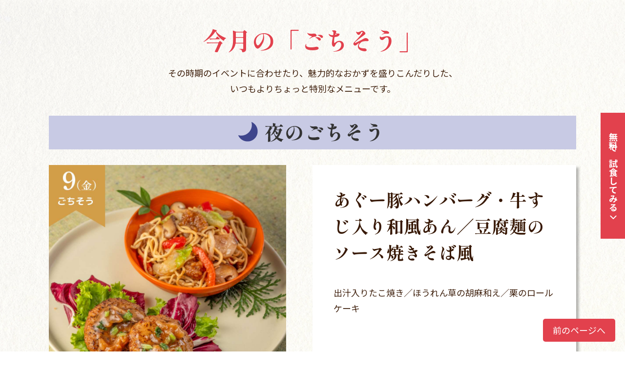

--- FILE ---
content_type: text/html; charset=UTF-8
request_url: https://famideli-lp.com/shop/kayanomi-bento/?info=contents
body_size: 10313
content:
<!DOCTYPE html>
<html lang="ja">
<head>
    <title>高齢者向け宅配弁当|潮来市「かやの実弁当」｜高齢者向け宅配弁当</title>
    <meta name="robots" content="noindex"> <meta charset="UTF-8">
<meta http-equiv="X-UA-Compatible" content="IE=edge">
<meta name="viewport" content="width=device-width, initial-scale=1.0"> 
		<!-- All in One SEO 4.1.5.3 -->
		<meta name="description" content="潮来市「かやの実弁当」の高齢者向け宅配弁当公式サイト。管理栄養士監修弁当を日替わりで紹介！" />
		<meta name="robots" content="max-image-preview:large" />
		<link rel="canonical" href="https://famideli-lp.com/shop/kayanomi-bento/" />

		<!-- Global site tag (gtag.js) - Google Analytics -->
<script async src="https://www.googletagmanager.com/gtag/js?id=UA-215060563-1"></script>
<script>
 window.dataLayer = window.dataLayer || [];
 function gtag(){dataLayer.push(arguments);}
 gtag('js', new Date());

 gtag('config', 'UA-215060563-1');
</script>
		<meta property="og:locale" content="ja_JP" />
		<meta property="og:site_name" content="高齢者向け宅配弁当 -" />
		<meta property="og:type" content="article" />
		<meta property="og:title" content="潮来市「かやの実弁当」｜高齢者向け宅配弁当" />
		<meta property="og:description" content="潮来市「かやの実弁当」の高齢者向け宅配弁当公式サイト。管理栄養士監修弁当を日替わりで紹介！" />
		<meta property="og:url" content="https://famideli-lp.com/shop/kayanomi-bento/" />
		<meta property="og:image" content="https://famideli-lp.com/wp-content/uploads/ogp.png" />
		<meta property="og:image:secure_url" content="https://famideli-lp.com/wp-content/uploads/ogp.png" />
		<meta property="og:image:width" content="1200" />
		<meta property="og:image:height" content="630" />
		<meta property="article:published_time" content="2023-01-18T08:25:02+00:00" />
		<meta property="article:modified_time" content="2026-01-05T01:39:59+00:00" />
		<meta name="twitter:card" content="summary" />
		<meta name="twitter:domain" content="famideli-lp.com" />
		<meta name="twitter:title" content="潮来市「かやの実弁当」｜高齢者向け宅配弁当" />
		<meta name="twitter:description" content="潮来市「かやの実弁当」の高齢者向け宅配弁当公式サイト。管理栄養士監修弁当を日替わりで紹介！" />
		<meta name="twitter:image" content="https://famideli-lp.com/wp-content/uploads/ogp.png" />
		<script type="application/ld+json" class="aioseo-schema">
			{"@context":"https:\/\/schema.org","@graph":[{"@type":"WebSite","@id":"https:\/\/famideli-lp.com\/#website","url":"https:\/\/famideli-lp.com\/","name":"\u9ad8\u9f62\u8005\u5411\u3051\u5b85\u914d\u5f01\u5f53","inLanguage":"ja","publisher":{"@id":"https:\/\/famideli-lp.com\/#organization"}},{"@type":"Organization","@id":"https:\/\/famideli-lp.com\/#organization","name":"\u9ad8\u9f62\u8005\u5411\u3051\u5b85\u914d\u5f01\u5f53","url":"https:\/\/famideli-lp.com\/"},{"@type":"BreadcrumbList","@id":"https:\/\/famideli-lp.com\/shop\/kayanomi-bento\/#breadcrumblist","itemListElement":[{"@type":"ListItem","@id":"https:\/\/famideli-lp.com\/#listItem","position":1,"item":{"@type":"WebPage","@id":"https:\/\/famideli-lp.com\/","name":"\u30db\u30fc\u30e0","url":"https:\/\/famideli-lp.com\/"},"nextItem":"https:\/\/famideli-lp.com\/shop\/kayanomi-bento\/#listItem"},{"@type":"ListItem","@id":"https:\/\/famideli-lp.com\/shop\/kayanomi-bento\/#listItem","position":2,"item":{"@type":"WebPage","@id":"https:\/\/famideli-lp.com\/shop\/kayanomi-bento\/","name":"\u6f6e\u6765\u5e02\u300c\u304b\u3084\u306e\u5b9f\u5f01\u5f53\u300d\uff5c\u9ad8\u9f62\u8005\u5411\u3051\u5b85\u914d\u5f01\u5f53","description":"\u6f6e\u6765\u5e02\u300c\u304b\u3084\u306e\u5b9f\u5f01\u5f53\u300d\u306e\u9ad8\u9f62\u8005\u5411\u3051\u5b85\u914d\u5f01\u5f53\u516c\u5f0f\u30b5\u30a4\u30c8\u3002\u7ba1\u7406\u6804\u990a\u58eb\u76e3\u4fee\u5f01\u5f53\u3092\u65e5\u66ff\u308f\u308a\u3067\u7d39\u4ecb\uff01","url":"https:\/\/famideli-lp.com\/shop\/kayanomi-bento\/"},"previousItem":"https:\/\/famideli-lp.com\/#listItem"}]},{"@type":"Person","@id":"https:\/\/famideli-lp.com\/author\/wp_admin\/#author","url":"https:\/\/famideli-lp.com\/author\/wp_admin\/","name":"wp_admin","image":{"@type":"ImageObject","@id":"https:\/\/famideli-lp.com\/shop\/kayanomi-bento\/#authorImage","url":"https:\/\/secure.gravatar.com\/avatar\/8ee523375791abc3c1a4ee70afe65921ededd201181002639a47f0935856471a?s=96&d=mm&r=g","width":96,"height":96,"caption":"wp_admin"}},{"@type":"WebPage","@id":"https:\/\/famideli-lp.com\/shop\/kayanomi-bento\/#webpage","url":"https:\/\/famideli-lp.com\/shop\/kayanomi-bento\/","name":"\u6f6e\u6765\u5e02\u300c\u304b\u3084\u306e\u5b9f\u5f01\u5f53\u300d\uff5c\u9ad8\u9f62\u8005\u5411\u3051\u5b85\u914d\u5f01\u5f53","description":"\u6f6e\u6765\u5e02\u300c\u304b\u3084\u306e\u5b9f\u5f01\u5f53\u300d\u306e\u9ad8\u9f62\u8005\u5411\u3051\u5b85\u914d\u5f01\u5f53\u516c\u5f0f\u30b5\u30a4\u30c8\u3002\u7ba1\u7406\u6804\u990a\u58eb\u76e3\u4fee\u5f01\u5f53\u3092\u65e5\u66ff\u308f\u308a\u3067\u7d39\u4ecb\uff01","inLanguage":"ja","isPartOf":{"@id":"https:\/\/famideli-lp.com\/#website"},"breadcrumb":{"@id":"https:\/\/famideli-lp.com\/shop\/kayanomi-bento\/#breadcrumblist"},"author":"https:\/\/famideli-lp.com\/author\/wp_admin\/#author","creator":"https:\/\/famideli-lp.com\/author\/wp_admin\/#author","datePublished":"2023-01-18T08:25:02+09:00","dateModified":"2026-01-05T01:39:59+09:00"}]}
		</script>
		<!-- All in One SEO -->

<link rel="alternate" title="oEmbed (JSON)" type="application/json+oembed" href="https://famideli-lp.com/wp-json/oembed/1.0/embed?url=https%3A%2F%2Ffamideli-lp.com%2Fshop%2Fkayanomi-bento%2F" />
<link rel="alternate" title="oEmbed (XML)" type="text/xml+oembed" href="https://famideli-lp.com/wp-json/oembed/1.0/embed?url=https%3A%2F%2Ffamideli-lp.com%2Fshop%2Fkayanomi-bento%2F&#038;format=xml" />
		<!-- This site uses the Google Analytics by MonsterInsights plugin v8.10.0 - Using Analytics tracking - https://www.monsterinsights.com/ -->
							<script
				src="//www.googletagmanager.com/gtag/js?id=G-F2CHJT2Q4H"  data-cfasync="false" data-wpfc-render="false" type="text/javascript" async></script>
			<script data-cfasync="false" data-wpfc-render="false" type="text/javascript">
				var mi_version = '8.10.0';
				var mi_track_user = true;
				var mi_no_track_reason = '';
				
								var disableStrs = [
										'ga-disable-G-F2CHJT2Q4H',
														];

				/* Function to detect opted out users */
				function __gtagTrackerIsOptedOut() {
					for (var index = 0; index < disableStrs.length; index++) {
						if (document.cookie.indexOf(disableStrs[index] + '=true') > -1) {
							return true;
						}
					}

					return false;
				}

				/* Disable tracking if the opt-out cookie exists. */
				if (__gtagTrackerIsOptedOut()) {
					for (var index = 0; index < disableStrs.length; index++) {
						window[disableStrs[index]] = true;
					}
				}

				/* Opt-out function */
				function __gtagTrackerOptout() {
					for (var index = 0; index < disableStrs.length; index++) {
						document.cookie = disableStrs[index] + '=true; expires=Thu, 31 Dec 2099 23:59:59 UTC; path=/';
						window[disableStrs[index]] = true;
					}
				}

				if ('undefined' === typeof gaOptout) {
					function gaOptout() {
						__gtagTrackerOptout();
					}
				}
								window.dataLayer = window.dataLayer || [];

				window.MonsterInsightsDualTracker = {
					helpers: {},
					trackers: {},
				};
				if (mi_track_user) {
					function __gtagDataLayer() {
						dataLayer.push(arguments);
					}

					function __gtagTracker(type, name, parameters) {
						if (!parameters) {
							parameters = {};
						}

						if (parameters.send_to) {
							__gtagDataLayer.apply(null, arguments);
							return;
						}

						if (type === 'event') {
														parameters.send_to = monsterinsights_frontend.v4_id;
							var hookName = name;
							if (typeof parameters['event_category'] !== 'undefined') {
								hookName = parameters['event_category'] + ':' + name;
							}

							if (typeof MonsterInsightsDualTracker.trackers[hookName] !== 'undefined') {
								MonsterInsightsDualTracker.trackers[hookName](parameters);
							} else {
								__gtagDataLayer('event', name, parameters);
							}
							
													} else {
							__gtagDataLayer.apply(null, arguments);
						}
					}

					__gtagTracker('js', new Date());
					__gtagTracker('set', {
						'developer_id.dZGIzZG': true,
											});
										__gtagTracker('config', 'G-F2CHJT2Q4H', {"forceSSL":"true","link_attribution":"true"} );
															window.gtag = __gtagTracker;										(function () {
						/* https://developers.google.com/analytics/devguides/collection/analyticsjs/ */
						/* ga and __gaTracker compatibility shim. */
						var noopfn = function () {
							return null;
						};
						var newtracker = function () {
							return new Tracker();
						};
						var Tracker = function () {
							return null;
						};
						var p = Tracker.prototype;
						p.get = noopfn;
						p.set = noopfn;
						p.send = function () {
							var args = Array.prototype.slice.call(arguments);
							args.unshift('send');
							__gaTracker.apply(null, args);
						};
						var __gaTracker = function () {
							var len = arguments.length;
							if (len === 0) {
								return;
							}
							var f = arguments[len - 1];
							if (typeof f !== 'object' || f === null || typeof f.hitCallback !== 'function') {
								if ('send' === arguments[0]) {
									var hitConverted, hitObject = false, action;
									if ('event' === arguments[1]) {
										if ('undefined' !== typeof arguments[3]) {
											hitObject = {
												'eventAction': arguments[3],
												'eventCategory': arguments[2],
												'eventLabel': arguments[4],
												'value': arguments[5] ? arguments[5] : 1,
											}
										}
									}
									if ('pageview' === arguments[1]) {
										if ('undefined' !== typeof arguments[2]) {
											hitObject = {
												'eventAction': 'page_view',
												'page_path': arguments[2],
											}
										}
									}
									if (typeof arguments[2] === 'object') {
										hitObject = arguments[2];
									}
									if (typeof arguments[5] === 'object') {
										Object.assign(hitObject, arguments[5]);
									}
									if ('undefined' !== typeof arguments[1].hitType) {
										hitObject = arguments[1];
										if ('pageview' === hitObject.hitType) {
											hitObject.eventAction = 'page_view';
										}
									}
									if (hitObject) {
										action = 'timing' === arguments[1].hitType ? 'timing_complete' : hitObject.eventAction;
										hitConverted = mapArgs(hitObject);
										__gtagTracker('event', action, hitConverted);
									}
								}
								return;
							}

							function mapArgs(args) {
								var arg, hit = {};
								var gaMap = {
									'eventCategory': 'event_category',
									'eventAction': 'event_action',
									'eventLabel': 'event_label',
									'eventValue': 'event_value',
									'nonInteraction': 'non_interaction',
									'timingCategory': 'event_category',
									'timingVar': 'name',
									'timingValue': 'value',
									'timingLabel': 'event_label',
									'page': 'page_path',
									'location': 'page_location',
									'title': 'page_title',
								};
								for (arg in args) {
																		if (!(!args.hasOwnProperty(arg) || !gaMap.hasOwnProperty(arg))) {
										hit[gaMap[arg]] = args[arg];
									} else {
										hit[arg] = args[arg];
									}
								}
								return hit;
							}

							try {
								f.hitCallback();
							} catch (ex) {
							}
						};
						__gaTracker.create = newtracker;
						__gaTracker.getByName = newtracker;
						__gaTracker.getAll = function () {
							return [];
						};
						__gaTracker.remove = noopfn;
						__gaTracker.loaded = true;
						window['__gaTracker'] = __gaTracker;
					})();
									} else {
										console.log("");
					(function () {
						function __gtagTracker() {
							return null;
						}

						window['__gtagTracker'] = __gtagTracker;
						window['gtag'] = __gtagTracker;
					})();
									}
			</script>
				<!-- / Google Analytics by MonsterInsights -->
		<style id='wp-img-auto-sizes-contain-inline-css' type='text/css'>
img:is([sizes=auto i],[sizes^="auto," i]){contain-intrinsic-size:3000px 1500px}
/*# sourceURL=wp-img-auto-sizes-contain-inline-css */
</style>
<style id='wp-block-library-inline-css' type='text/css'>
:root{--wp-block-synced-color:#7a00df;--wp-block-synced-color--rgb:122,0,223;--wp-bound-block-color:var(--wp-block-synced-color);--wp-editor-canvas-background:#ddd;--wp-admin-theme-color:#007cba;--wp-admin-theme-color--rgb:0,124,186;--wp-admin-theme-color-darker-10:#006ba1;--wp-admin-theme-color-darker-10--rgb:0,107,160.5;--wp-admin-theme-color-darker-20:#005a87;--wp-admin-theme-color-darker-20--rgb:0,90,135;--wp-admin-border-width-focus:2px}@media (min-resolution:192dpi){:root{--wp-admin-border-width-focus:1.5px}}.wp-element-button{cursor:pointer}:root .has-very-light-gray-background-color{background-color:#eee}:root .has-very-dark-gray-background-color{background-color:#313131}:root .has-very-light-gray-color{color:#eee}:root .has-very-dark-gray-color{color:#313131}:root .has-vivid-green-cyan-to-vivid-cyan-blue-gradient-background{background:linear-gradient(135deg,#00d084,#0693e3)}:root .has-purple-crush-gradient-background{background:linear-gradient(135deg,#34e2e4,#4721fb 50%,#ab1dfe)}:root .has-hazy-dawn-gradient-background{background:linear-gradient(135deg,#faaca8,#dad0ec)}:root .has-subdued-olive-gradient-background{background:linear-gradient(135deg,#fafae1,#67a671)}:root .has-atomic-cream-gradient-background{background:linear-gradient(135deg,#fdd79a,#004a59)}:root .has-nightshade-gradient-background{background:linear-gradient(135deg,#330968,#31cdcf)}:root .has-midnight-gradient-background{background:linear-gradient(135deg,#020381,#2874fc)}:root{--wp--preset--font-size--normal:16px;--wp--preset--font-size--huge:42px}.has-regular-font-size{font-size:1em}.has-larger-font-size{font-size:2.625em}.has-normal-font-size{font-size:var(--wp--preset--font-size--normal)}.has-huge-font-size{font-size:var(--wp--preset--font-size--huge)}.has-text-align-center{text-align:center}.has-text-align-left{text-align:left}.has-text-align-right{text-align:right}.has-fit-text{white-space:nowrap!important}#end-resizable-editor-section{display:none}.aligncenter{clear:both}.items-justified-left{justify-content:flex-start}.items-justified-center{justify-content:center}.items-justified-right{justify-content:flex-end}.items-justified-space-between{justify-content:space-between}.screen-reader-text{border:0;clip-path:inset(50%);height:1px;margin:-1px;overflow:hidden;padding:0;position:absolute;width:1px;word-wrap:normal!important}.screen-reader-text:focus{background-color:#ddd;clip-path:none;color:#444;display:block;font-size:1em;height:auto;left:5px;line-height:normal;padding:15px 23px 14px;text-decoration:none;top:5px;width:auto;z-index:100000}html :where(.has-border-color){border-style:solid}html :where([style*=border-top-color]){border-top-style:solid}html :where([style*=border-right-color]){border-right-style:solid}html :where([style*=border-bottom-color]){border-bottom-style:solid}html :where([style*=border-left-color]){border-left-style:solid}html :where([style*=border-width]){border-style:solid}html :where([style*=border-top-width]){border-top-style:solid}html :where([style*=border-right-width]){border-right-style:solid}html :where([style*=border-bottom-width]){border-bottom-style:solid}html :where([style*=border-left-width]){border-left-style:solid}html :where(img[class*=wp-image-]){height:auto;max-width:100%}:where(figure){margin:0 0 1em}html :where(.is-position-sticky){--wp-admin--admin-bar--position-offset:var(--wp-admin--admin-bar--height,0px)}@media screen and (max-width:600px){html :where(.is-position-sticky){--wp-admin--admin-bar--position-offset:0px}}

/*# sourceURL=wp-block-library-inline-css */
</style>
<style id='classic-theme-styles-inline-css' type='text/css'>
/*! This file is auto-generated */
.wp-block-button__link{color:#fff;background-color:#32373c;border-radius:9999px;box-shadow:none;text-decoration:none;padding:calc(.667em + 2px) calc(1.333em + 2px);font-size:1.125em}.wp-block-file__button{background:#32373c;color:#fff;text-decoration:none}
/*# sourceURL=/wp-includes/css/classic-themes.min.css */
</style>
<script type="text/javascript" src="https://famideli-lp.com/wp-content/plugins/google-analytics-for-wordpress/assets/js/frontend-gtag.js?ver=8.10.0" id="monsterinsights-frontend-script-js"></script>
<script data-cfasync="false" data-wpfc-render="false" type="text/javascript" id='monsterinsights-frontend-script-js-extra'>/* <![CDATA[ */
var monsterinsights_frontend = {"js_events_tracking":"true","download_extensions":"doc,pdf,ppt,zip,xls,docx,pptx,xlsx","inbound_paths":"[{\"path\":\"\\\/go\\\/\",\"label\":\"affiliate\"},{\"path\":\"\\\/recommend\\\/\",\"label\":\"affiliate\"}]","home_url":"https:\/\/famideli-lp.com","hash_tracking":"false","ua":"","v4_id":"G-F2CHJT2Q4H"};/* ]]> */
</script>
<link rel="https://api.w.org/" href="https://famideli-lp.com/wp-json/" /><link rel="alternate" title="JSON" type="application/json" href="https://famideli-lp.com/wp-json/wp/v2/shop/1220" /><link rel="EditURI" type="application/rsd+xml" title="RSD" href="https://famideli-lp.com/xmlrpc.php?rsd" />
<link rel='shortlink' href='https://famideli-lp.com/?p=1220' />
<link rel="icon" href="https://famideli-lp.com/wp-content/uploads/cropped-favicon-512×512-32x32.png" sizes="32x32" />
<link rel="icon" href="https://famideli-lp.com/wp-content/uploads/cropped-favicon-512×512-192x192.png" sizes="192x192" />
<link rel="apple-touch-icon" href="https://famideli-lp.com/wp-content/uploads/cropped-favicon-512×512-180x180.png" />
<meta name="msapplication-TileImage" content="https://famideli-lp.com/wp-content/uploads/cropped-favicon-512×512-270x270.png" />
<link rel="stylesheet" href="https://cdn.jsdelivr.net/npm/modern-css-reset@1.4.0/dist/reset.min.css">
<link href="http://fonts.googleapis.com/earlyaccess/notosansjp.css">
<link rel="stylesheet" href="https://famideli-lp.com/wp-content/themes/glug/style.css?2025031155018">
<link rel="stylesheet" href="https://famideli-lp.com/wp-content/themes/glug/lib/luminous/luminous-basic.min.css">
<script src="https://famideli-lp.com/wp-content/themes/glug/lib/luminous/luminous.min.js"></script>
<link rel="stylesheet" type="text/css" href="https://cdnjs.cloudflare.com/ajax/libs/slick-carousel/1.8.1/slick.css">
<link rel="stylesheet" type="text/css" href="https://cdnjs.cloudflare.com/ajax/libs/slick-carousel/1.8.1/slick-theme.css"></head>

<body>
    <main class="m-menu"> <div class="s s-monthly bg-p">  <h3 class="title">今月の「ごちそう」</h3>
    <div class="monthly-head-description">その時期のイベントに合わせたり、魅力的なおかずを盛りこんだりした、<br class="v-pc">いつもよりちょっと特別なメニューです。</div>
    <div class="container">
        <div class="monthly -speacial" id="speacial">
            <div class="monthly-head js-animation a-fadeUp">
                <div class="monthly-head-title">
                    <img class="v-sp" src="https://famideli-lp.com/wp-content/themes/glug/images/monthly/monthly-title_night_sp.png" alt="">
                    <img class="v-pc" src="https://famideli-lp.com/wp-content/themes/glug/images/monthly/monthly-title_night_pc.png" alt="">
                </div>
            </div>
            <div class="monthly-body menus">
                <div class="menu js-animation a-fadeUp">
                    <div class="menu-img"> <img src="https://famideli-lp.com/wp-content/uploads/FD_premium_yoru_1@2x-12.jpg" alt="今月のメニュー｜スペシャル"></div>
                    <div class="menu-detail">
                        <div class="menu-detail-head m-minW">
                            <div class="menu-title">あぐー豚ハンバーグ・牛すじ入り和風あん／豆腐麺のソース焼きそば風</div>
                        </div>
                        <div class="menu-detail-description">出汁入りたこ焼き／ほうれん草の胡麻和え／栗のロールケーキ<br />
<br />
</div>
                    </div>
                </div>
                <div class="menu js-animation a-fadeUp">
                    <div class="menu-img"> <img src="https://famideli-lp.com/wp-content/uploads/FD_premium_yoru_2@2x-10.jpg" alt="今月のメニュー｜スペシャル"></div>
                    <div class="menu-detail">
                        <div class="menu-detail-head m-minW">
                            <div class="menu-title">鮭ちらし寿司 (※ご飯ありの場合)／牛カツ・ネギ味噌ダレ／サワラのカニカマ玉子中華あん</div>
                        </div>
                        <div class="menu-detail-description">ごぼうときゅうりのカレーマヨ和え／水菜と白菜漬の梅サラダ／豆乳まんじゅう<br />
</div>
                    </div>
                </div>
            </div>
        </div>
        <div class="monthly -premium" id="premium">
            <div class="monthly-head js-animation a-fadeUp">
                <div class="monthly-head-title">
                    <img class="v-sp" src="https://famideli-lp.com/wp-content/themes/glug/images/monthly/monthly-title_day_sp.png" alt="">
                    <img class="v-pc" src="https://famideli-lp.com/wp-content/themes/glug/images/monthly/monthly-title_day_pc.png" alt="">
                </div>
            </div>
            <div class="monthly-body menus">
                <div class="menu js-animation a-fadeUp">
                    <div class="menu-img"> <img src="https://famideli-lp.com/wp-content/uploads/FD_premium_hiru_1@2x-10.jpg" alt="今月のメニュー｜プレミアム"></div>
                    <div class="menu-detail">
                        <div class="menu-detail-head m-minW">
                            <div class="menu-title">海老フライ・鮭入りタルタル／チャーシューと根菜味噌仕立て</div>
                        </div>
                        <div class="menu-detail-description">菜の花入り花豆腐揚げ／麦みそときゅうりのサラダ／苺のロールケーキ<br />
<br />
<br />
</div>
                    </div>
                </div>
                <div class="menu js-animation a-fadeUp">
                    <div class="menu-img"> <img src="https://famideli-lp.com/wp-content/uploads/FD_premium_hiru_2@2x-9.jpg" alt="今月のメニュー｜プレミアム"></div>
                    <div class="menu-detail">
                        <div class="menu-detail-head m-minW">
                            <div class="menu-title">フライドチキン・カレーソース／月見ハンバーグ・甘辛ナッツダレ</div>
                        </div>
                        <div class="menu-detail-description">しらすと小松菜の黒胡麻炒め／チリコンカン風サラダ／りんご果汁入りプチケーキ<br />
<br />
</div>
                    </div>
                </div>
            </div>
        </div>     </div>
</div>
<div class="s s-monthlyPDF">
    <h3 class="title">今月の献立</h3>
    <div class="box">
        <div class="monthlyPDFs">
                        <div class="monthlyPDF t-lunch js-animation a-fadeUp">
                <a class="m-popup" href="https://famideli-lp.com/wp-content/uploads/土日祝休み_昼.jpg">
                    <img src="https://famideli-lp.com/wp-content/uploads/土日祝休み_昼.jpg" alt="今月の献立 昼">
                </a>
            </div>
            
                        <div class="monthlyPDF t-dinner js-animation a-fadeUp">
                <a class="m-popup" href="https://famideli-lp.com/wp-content/uploads/土日祝休み_夜.jpg">
                    <img src="https://famideli-lp.com/wp-content/uploads/土日祝休み_夜.jpg" alt="今月の献立 夜">
                </a>
            </div>
                    </div>

        <div class="s-bottom js-animation a-fadeUp">
            <div class="b">
                <div class="b-sub f-w-bold">まずはお試しください！</div>
                <a class="button" href="#trial"><span>無料で試食してみる</span></a>
            </div>
        </div>
    </div>
</div>
 <div class="p-menu">
            <div class="p-menu-head">
                <h3 class="title">お弁当メニュー</h3>
                <p class="title-sub js-animation a-fadeUp"> お弁当は豊富な5種類からお選びいただけます。</p>
            </div>
            <div class="p-menu-body">
                <div class="s s-p-menu">
                    <div class="container">
                        <div class="menus">
                            <div id="m-normal" class="menu m-normal">
                                <div class="menu-head">
                                    <div class="menu-img">
                                        <div class="menu-detail-title v-sp">普通食</div>
                                        <div class="menu-slide">
                                            <div class="menu-img-slide"><img src="https://famideli-lp.com/wp-content/themes/glug/images/menu/menus/img_01_01.png" alt=""></div>
                                            <div class="menu-img-slide"><img src="https://famideli-lp.com/wp-content/themes/glug/images/menu/menus/img_01_02.png" alt=""></div>
                                            <div class="menu-img-slide"><img src="https://famideli-lp.com/wp-content/themes/glug/images/menu/menus/img_01_03.png" alt=""></div>
                                            <!-- <div class="menu-img-slide"><img src="https://famideli-lp.com/wp-content/themes/glug/images/menu/menus/img_01_04.png" alt=""></div> -->
                                        </div>
                                    </div>
                                    <div class="menu-detail js-animation a-fadeUp">
                                        <div class="menu-detail-head">
                                            <div class="menu-detail-title v-pc">普通食</div>
                                            <div class="menu-detail-description">7種類のおかずが入った日替わりメニュー。<br>暦や旬、イベント気分を楽しめる特別メニューで飽きのこない、分量の異なる2種類のお弁当をご用意しています。</div>
                                            <div class="menu-detail-price">
                                                <div class="size f-m-min">
                                                    <p><img src="https://famideli-lp.com/wp-content/themes/glug/images/menu/size_01.svg" alt="Mサイズ"></p>
                                                </div>
                                                <div class="price f-m-min">
                                                    <p class="price-kind">おかずのみ</p>
                                                    <p class="price-detail">
                                                        600<span>円(税込)</span>
                                                        
                                                                                                                    <img src="https://famideli-lp.com/wp-content/themes/glug/images/menu/ico_rice.jpg" width="80px" alt="ごはん追加＋150円（税込）">
                                                                                                            </p>
                                                </div>
                                            </div>
                                            <div class="menu-detail-price">
                                                <div class="size f-m-min">
                                                    <p><img src="https://famideli-lp.com/wp-content/themes/glug/images/menu/size_02.svg" alt="Sサイズ"></p>
                                                </div>
                                                <div class="price f-m-min">
                                                    <p class="price-kind">おかずのみ</p>
                                                    <p class="price-detail">
                                                        500<span>円(税込)</span>
                                                        
                                                                                                                    <img src="https://famideli-lp.com/wp-content/themes/glug/images/menu/ico_rice.jpg" width="80px" alt="ごはん追加＋150円（税込）">
                                                                                                            </p>
                                                </div>
                                            </div>
                                        </div>
                                    </div>
                                </div>
                                                                <div class="menu-comment">
                                    <div class="menu-detail-comment js-animation a-fadeUp">
                                        <p>彩り豊かな手作り弁当。<br class="v-pc">ご当地メニューや季節に合わせたイベントメニューなど、毎日の楽しみをお届けします♪</p>
                                    </div>
                                </div>
                                <div class="menu-table js-animation a-fadeUp">
                                                                        <img class="v-sp" src="https://famideli-lp.com/wp-content/themes/glug/images/menu/menus/table_01_sp.png" alt=""><img class="v-pc" src="https://famideli-lp.com/wp-content/themes/glug/images/menu/menus/table_01_pc.png" alt="">
                                                                    </div>
                            </div>
                            <div id="m-low" class="menu m-low u-fr-reverse">
                                <div class="menu-img">
                                    <div class="menu-detail-title ttl-blue v-sp">塩分調整食</div>
                                    <div class="menu-slide">
                                        <div class="menu-img-slide"><img src="https://famideli-lp.com/wp-content/themes/glug/images/menu/menus/img_02_01.png" alt=""></div>
                                        <div class="menu-img-slide"><img src="https://famideli-lp.com/wp-content/themes/glug/images/menu/menus/img_02_02.png" alt=""></div>
                                    </div>
                                </div>
                                <div class="menu-detail js-animation a-fadeUp">
                                    <div class="menu-detail-head">
                                        <div class="menu-detail-title ttl-blue v-pc">塩分調整食</div>
                                        <div class="menu-detail-description">塩分の摂取量の調整が必要な方に配慮した日替わりのお弁当！</div>
                                        <div class="menu-detail-price">
                                            <div class="price f-m-min">
                                                <p class="price-kind">おかずのみ</p>
                                                <p class="price-detail">
                                                    500<span>円(税込)</span>
                                                    
                                                                                                            <img src="https://famideli-lp.com/wp-content/themes/glug/images/menu/ico_rice.jpg" width="80px" alt="ごはん追加＋150円（税込）">
                                                                                                    </p>
                                            </div>
                                        </div>
                                    </div>
                                    
                                    <div class="menu-detail-comment">
                                        <p>塩分摂取量を考えたメニューでありながら、手作りの美味しさを堪能！</p>
                                    </div>
                                </div>
                                <div class="menu-table">
                                                                        <img class="v-sp js-animation a-fadeUp" src="https://famideli-lp.com/wp-content/themes/glug/images/menu/menus/table_02_sp.png" alt=""><img class="v-pc js-animation a-fadeUp" src="https://famideli-lp.com/wp-content/themes/glug/images/menu/menus/table_02_pc.png" alt="">
                                                                    </div>
                            </div>
                                                        <div id="m-soft" class="menu m-soft">
                                <div class="menu-img">
                                    <div class="menu-detail-title ttl-green v-sp">やわらか食</div>
                                    <div class="menu-slide">
                                        <div class="menu-img-slide"><img src="https://famideli-lp.com/wp-content/themes/glug/images/menu/menus/img_03_01.png" alt=""></div>
                                        <div class="menu-img-slide"><img src="https://famideli-lp.com/wp-content/themes/glug/images/menu/menus/img_03_02.png" alt=""></div>
                                    </div>
                                </div>
                                <div class="menu-detail js-animation a-fadeUp">
                                    <div class="menu-detail-head">
                                        <div class="menu-detail-title ttl-green v-pc">やわらか食</div>
                                        <div class="menu-detail-description">噛む機能が低下した方、あるいは入歯や義歯などできざんでも食べにくい方に配慮したお弁当です。</div>
                                        <div class="menu-detail-price">
                                            <div class="price f-m-min">
                                                <p class="price-kind">おかずのみ</p>
                                                <p class="price-detail">
                                                    850<span>円(税込)</span>
                                                    
                                                                                                            <img src="https://famideli-lp.com/wp-content/themes/glug/images/menu/ico_rice.jpg" width="80px" alt="ごはん追加＋150円（税込）">
                                                                                                    </p>
                                            </div>
                                        </div>
                                    </div>
                                    
                                    <div class="menu-detail-comment">
                                        <p>見た目は普通食のまま、やわらかく、<br>噛みやすいおかずに</p>
                                    </div>
                                </div>
                                <div class="menu-table"><img class="v-sp js-animation a-fadeUp" src="https://famideli-lp.com/wp-content/themes/glug/images/menu/menus/table_03_sp.png" alt=""><img class="v-pc js-animation a-fadeUp" src="https://famideli-lp.com/wp-content/themes/glug/images/menu/menus/table_03_pc.png" alt=""></div>
                            </div>
                            <div id="m-moose" class="menu m-moose u-fr-reverse">
                                <div class="menu-img">
                                    <div class="menu-detail-title ttl-pink v-sp">ムース食</div>
                                    <div class="menu-slide">
                                        <div class="menu-img-slide"><img src="https://famideli-lp.com/wp-content/themes/glug/images/menu/menus/img_04_01.png" alt=""></div>
                                        <div class="menu-img-slide"><img src="https://famideli-lp.com/wp-content/themes/glug/images/menu/menus/img_04_02.png" alt=""></div>
                                    </div>
                                </div>
                                <div class="menu-detail js-animation a-fadeUp">
                                    <div class="menu-detail-head">
                                        <div class="menu-detail-title ttl-pink v-pc">ムース食</div>
                                        <div class="menu-detail-description">噛む力、飲み込む力が弱っている方に配慮した日替わり弁当</div>
                                        <div class="menu-detail-price">
                                            <div class="price f-m-min">
                                                <p class="price-kind">おかずのみ</p>
                                                <p class="price-detail">
                                                    850<span>円(税込)</span>
                                                    
                                                                                                            <img src="https://famideli-lp.com/wp-content/themes/glug/images/menu/ico_rice.jpg" width="80px" alt="ごはん追加＋150円（税込）">
                                                                                                    </p>
                                            </div>
                                        </div>
                                    </div>
                                    <div class="menu-detail-comment">
                                        <p>素材の味わい、香り、彩りをそのままムースに仕立てました。「硬さ」だけでなく、飲み込みやすさにも配慮</p>
                                    </div>
                                </div>
                                <div class="menu-table"><img class="v-sp js-animation a-fadeUp" src="https://famideli-lp.com/wp-content/themes/glug/images/menu/menus/table_04_sp.png" alt=""><img class="v-pc js-animation a-fadeUp" src="https://famideli-lp.com/wp-content/themes/glug/images/menu/menus/table_04_pc.png" alt=""></div>
                            </div>

                                                        <!--雑穀あり-->
                            <div id="m-rice-mix" class="menu m-rice-mix">
                                <div class="menu-img">
                                    <div class="menu-detail-title ttl-rice v-sp">ご飯</div>
                                    <div class="menu-slide">
                                        <div class="menu-img-slide"><img src="https://famideli-lp.com/wp-content/themes/glug/images/menu/menus/img_10_01.png" alt=""></div>
                                    </div>
                                </div>
                                <div class="menu-detail js-animation a-fadeUp">
                                    <div class="menu-detail-head">
                                        <div class="menu-detail-title ttl-rice v-pc">ご飯</div>
                                        <div class="menu-detail-description">「白米」「雑穀米」「おかゆ（白米）」から選べます。ご注文時にお伝えください。</div>
                                        <p class="menu-detail-description" style="text-align:right; margin-top:10px;">※写真は白米です。</p>
                                        <div class="menu-detail-price">
                                            <div class="price f-m-min">
                                                <p class="price-kind">白米/雑穀米/おかゆ（白米）</p>
                                                <p class="price-detail"><span>各</span>150<span>円(税込)</span></p>
                                            </div>
                                        </div>
                                    </div>
                                </div>
                                <div class="menu-table"><img class="v-sp js-animation a-fadeUp" src="https://famideli-lp.com/wp-content/themes/glug/images/menu/menus/table_10_02_sp.png" alt=""><img class="v-pc js-animation a-fadeUp" src="https://famideli-lp.com/wp-content/themes/glug/images/menu/menus/table_10_02_pc.png" alt=""></div>
                            </div>
                            
                                                                                            <div id="m-frozen" class="menu m-frozen u-fr-reverse">
                                    <div class="menu-img">
                                        <div class="menu-detail-title ttl-frozen v-sp">冷凍弁当</div>
                                        <div class="menu-slide">
                                            <div class="menu-img-slide"><img src="https://famideli-lp.com/wp-content/themes/glug/images/menu/menus/img_08_01.png" alt=""></div>
                                        </div>
                                    </div>
                                    <div class="menu-detail js-animation a-fadeUp">
                                        <div class="menu-detail-head">
                                            <div class="menu-detail-title ttl-frozen v-pc">冷凍弁当</div>
                                            <div class="menu-detail-description">いつでも好きな時に食べられる。冷凍弁当をご用意いたしました。店舗の休日や年末年始などの長期休暇で配達のできない日にぜひご利用ください。<br>※献立の詳細はスタッフまでお問い合わせください。</div>
                                            <div class="menu-detail-price">
                                                <div class="price f-m-min">
                                                    <p class="price-kind">おかずのみ</p>
                                                    <p class="price-detail">750<span>円(税込)</span></p>
                                                </div>
                                            </div>
                                        </div>
                                    </div>
                                </div>
                                                                                        <div id="m-senior" class="menu m-senior u-fr-reverse">
                                <div class="menu-img">
                                    <div class="menu-detail-title ttl-senior v-sp">高齢者施設向けのお食事</div>
                                    <div class="menu-slide">
                                        <div class="menu-img-slide"><img src="https://famideli-lp.com/wp-content/themes/glug/images/menu/menus/img_09_01.jpg" alt=""></div>
                                        <div class="menu-img-slide"><img src="https://famideli-lp.com/wp-content/themes/glug/images/menu/menus/img_09_02.jpg" alt=""></div>
                                        <div class="menu-img-slide"><img src="https://famideli-lp.com/wp-content/themes/glug/images/menu/menus/img_09_03.jpg" alt=""></div>
                                    </div>
                                </div>
                                <div class="menu-detail js-animation a-fadeUp">
                                    <div class="menu-detail-head">
                                        <div class="menu-detail-title ttl-senior v-pc">高齢者施設向けのお食事</div>
                                        <div class="menu-detail-description">利用者様の召し上げる量やご希望に予算に合わせて、おかずの品数を増やしたり、減らしたり、カスタマイズ可能です</div>
                                        <div class="menu-detail-price">
                                            <div class="price f-m-min">
                                                <p class="price-kind">1食あたり</p>
                                                <p class="price-detail">400<span>円(税込)</span></p>
                                            </div>
                                        </div>
                                    </div>
                                    <div class="menu-detail-comment">
                                        <p>今まで時間をかけておこなっていた、献立の作成、食材の購入、調理、配膳・・など全てをお任せいただくことで、スタッフの負担が軽減ができ、空いた時間をさらに利用者のケアに充てることも可能です</p>
                                    </div>
                                </div>
                                <div class="menu-table"><img class="js-animation a-fadeUp" src="https://famideli-lp.com/wp-content/themes/glug/images/menu/menus/table_09_pc.png" alt=""></div>
                            </div>
                                                    </div>
                    </div>
                </div>
            </div>
        </div> <div class="form-head" id="trial">ぜひご試食ください！</div>
<div class="s s-form">
    <h3 class="title">まずは無料で試食</h3>
    <p class="title-sub">ご不明な点はお気軽にお問い合わせください。</p>
    <div class="s-f">
                            <iframe src="https://docs.google.com/forms/d/e/1FAIpQLScWvc6oUXoaEcSHKU3L5mrBRCI5V_24SQ6NfUW_TNc3VC31xA/viewform?embedded=true" width="640" height="3300" frameborder="0" marginheight="0" marginwidth="0">読み込んでいます…</iframe>
            
    </div>
</div> <div class="fm"> <a class="fm-btn c-form" href="#trial"> <span>無料で試食してみる</span></a></div>
    </main> 
    <div class="page_top"><a href="https://famideli-lp.com/shop/kayanomi-bento/">前のページへ</a></div>
    <div class="f">
    <p class="f-copy">Copyright(c) 　2021GLUG Co., Ltd. 　All Rights Reserved.</p>
</div>
<script src="https://famideli-lp.com/wp-content/themes/glug/js/animate.js"> </script>
<script>
new LuminousGallery(document.querySelectorAll('.m-popup'));
</script>
<script type="text/javascript" src="https://cdnjs.cloudflare.com/ajax/libs/jquery/3.6.0/jquery.min.js"></script>
<script type="text/javascript" src="https://cdnjs.cloudflare.com/ajax/libs/slick-carousel/1.8.1/slick.min.js"></script>
<script src="https://famideli-lp.com/wp-content/themes/glug/js/slide.js"> </script></body>

--- FILE ---
content_type: text/html; charset=utf-8
request_url: https://docs.google.com/forms/d/e/1FAIpQLScWvc6oUXoaEcSHKU3L5mrBRCI5V_24SQ6NfUW_TNc3VC31xA/viewform?embedded=true
body_size: 26544
content:
<!DOCTYPE html><html lang="en" class="HB1eCd-UMrnmb PHOcVb"><head><link rel="shortcut icon" sizes="16x16" href="https://ssl.gstatic.com/docs/spreadsheets/forms/favicon_qp2.png"><link href="https://fonts.googleapis.com/icon?family=Material+Icons+Extended" rel="stylesheet" nonce="YRxUPiZo_IYtg4x5JsSCRg"><title>お問い合わせフォーム</title><link rel="stylesheet" href="https://www.gstatic.com/_/freebird/_/ss/k=freebird.v.iNkIEpm3l8U.L.W.O/am=AAgG/d=1/rs=AMjVe6iXbrkwQFDJjmOtxVRxvOXff5TFyg" data-id="_cl" nonce="YRxUPiZo_IYtg4x5JsSCRg"><link href="https://fonts.googleapis.com/css?family=Google+Sans_old:400,500|Roboto_old:300,400,400i,500,700&subset=latin,vietnamese,latin-ext,cyrillic,greek,cyrillic-ext,greek-ext" rel="stylesheet" nonce="YRxUPiZo_IYtg4x5JsSCRg"><script nonce="ibxjM9mB2sM36ABiZ8XStQ">var DOCS_timing={}; DOCS_timing['pls']=new Date().getTime(); DOCS_timing['sl']=DOCS_timing['pls']; _docs_webfonts_json = {"fontMetadataMap":{},"unrecognizedFontFamilies":[],"weightedFontFamilyMap":{}}</script><script nonce="ibxjM9mB2sM36ABiZ8XStQ">_docs_webfonts_fontFaces = null; _docs_webfonts_iframe_fontFaces = null;(function() {_docs_webfonts_createFontFaces = function(doc) {if (doc && doc.fonts) {var win = window; var fontFaceObject = {}; var docs_fontFaces_data = {}; for (var identifierString in docs_fontFaces_data) {var fontFace = new win.FontFace( docs_fontFaces_data[identifierString]['fontFamily'], docs_fontFaces_data[identifierString]['sourceString'],{'style': docs_fontFaces_data[identifierString]['style'], 'weight': docs_fontFaces_data[identifierString]['weight']}); fontFace.load().then(function(loadedFontFace) {doc.fonts.add(loadedFontFace);}); fontFaceObject[identifierString] = fontFace;}return fontFaceObject;}return null;}; _docs_webfonts_fontFaces = _docs_webfonts_createFontFaces(document);})();DOCS_timing['wpid']=new Date().getTime();</script><link href="https://fonts.googleapis.com/css?family=Product+Sans&subset=latin,vietnamese,latin-ext,cyrillic,greek,cyrillic-ext,greek-ext" rel="stylesheet" type="text/css" nonce="YRxUPiZo_IYtg4x5JsSCRg"><meta name="viewport" content="width=device-width, initial-scale=1"><meta name="referrer" content="strict-origin-when-cross-origin"><script data-id="_gd" nonce="ibxjM9mB2sM36ABiZ8XStQ">window.WIZ_global_data = {"K1cgmc":"%.@.[null,null,null,[1,1,[1769094445,148938000],4],null,27]]","SpaT4e":"editors","TSDtV":"%.@.[[null,[[45681910,null,false,null,null,null,\"OKXfNb\"],[45723113,null,true,null,null,null,\"Mv7Xhb\"],[45662509,null,false,null,null,null,\"fLCtnf\"],[45734741,null,true,null,null,null,\"gWu1Ue\"],[45713329,null,true,null,null,null,\"TzH3fe\"],[45657263,null,false,null,null,null,\"ByEExb\"],[45752852,null,false,null,null,null,\"Pdqiud\"],[45752686,null,false,null,null,null,\"mi0YMb\"],[45729830,null,false,null,null,null,\"DCV6If\"],[45744490,null,false,null,null,null,\"luHWB\"],[45712870,null,false,null,null,null,\"J04FPb\"],[45674978,null,false,null,null,null,\"x4QBkb\"],[45658679,null,true,null,null,null,\"qdTkee\"],[45720792,null,false,null,null,null,\"NFUw0c\"],[45753332,null,false,null,null,null,\"s7RHUb\"],[45727616,null,false,null,null,null,\"qNQRAf\"],[45644642,null,null,null,\"X-WS exp!\",null,\"rsrxGc\"],[45748088,null,false,null,null,null,\"KLuwTc\"],[45744236,null,false,null,null,null,\"Rnque\"],[45725154,null,false,null,null,null,\"WbzTGf\"],[45749331,null,false,null,null,null,\"JQs3De\"],[45696305,null,false,null,null,null,\"Uujhbc\"],[45718464,null,true,null,null,null,\"MmyjKe\"],[45679175,null,false,null,null,null,\"OETeme\"],[45747909,null,false,null,null,null,\"uTkAWb\"],[45730266,null,true,null,null,null,\"VughG\"],[45641838,null,false,null,null,null,\"fLPxhf\"],[45677009,null,false,null,null,null,\"JkUdKe\"],[45678187,null,false,null,null,null,\"OrvCpd\"],[45750741,null,false,null,null,null,\"CUcuI\"],[45672203,null,true,null,null,null,\"jDBBvd\"],[45643359,null,false,null,null,null,\"GcxuKe\"],[45723104,null,false,null,null,null,\"EkiEee\"],[45747769,null,true,null,null,null,\"pkwVub\"],[45672066,null,true,null,null,null,\"E1A5lb\"],[45742776,null,false,null,null,null,\"wyKum\"],[45737532,null,false,null,null,null,\"JmYEv\"],[45751947,null,false,null,null,null,\"sT6Vl\"],[45751442,null,false,null,null,null,\"f4YkJ\"],[45686662,null,true,null,null,null,\"go03Eb\"],[45670693,null,false,null,null,null,\"V7Wemb\"],[45730498,null,false,null,null,null,\"ZycXJf\"],[45717711,null,false,null,null,null,\"lhxHkd\"],[45724955,null,false,null,null,null,\"Lhvui\"],[45660690,null,false,null,null,null,\"ovKHsb\"],[45712967,null,false,null,null,null,\"rZW8ld\"],[45673686,null,false,null,null,null,\"TVdkuc\"],[45677461,null,null,null,null,null,\"qb66hd\",[\"[]\"]],[45673687,null,false,null,null,null,\"OQKgkd\"],[45681145,null,true,null,null,null,\"hV6kcd\"],[45743516,null,false,null,null,null,\"C3mEk\"],[45678265,null,false,null,null,null,\"P7qpdc\"],[45746380,null,false,null,null,null,\"fkqxGb\"],[45725105,null,false,null,null,null,\"VQN2ac\"],[45672211,null,false,null,null,null,\"Wgtd8c\"],[45725110,null,false,null,null,null,\"ElheSd\"],[45728785,null,false,null,null,null,\"UPAJB\"],[45729447,null,false,null,null,null,\"hjIR6e\"],[45660287,null,false,null,null,null,\"nIuPDe\"],[45686664,null,true,null,null,null,\"P0fSX\"],[45692064,null,false,null,null,null,\"wZ64Sb\"],[45711477,null,false,null,null,null,\"Rnlerd\"],[45686665,null,true,null,null,null,\"xGJelc\"],[45668197,null,true,null,null,null,\"pReYPb\"],[45723911,null,false,null,null,null,\"e77Z7d\"],[45676996,null,false,null,null,null,\"KFVYtf\"],[45706188,null,false,null,null,null,\"OF1zrd\"],[45742777,null,false,null,null,null,\"PPsZu\"],[45714946,null,true,null,null,null,\"ZYrane\"],[45672205,null,true,null,null,null,\"E7dKkc\"],[45678908,null,false,null,null,null,\"V6Qvvf\"],[45751437,null,false,null,null,null,\"HgnE6e\"],[45699204,null,false,null,null,null,\"XWRwod\"],[45752655,null,false,null,null,null,\"NsOFEe\"],[45700150,null,false,null,null,null,\"RLRykc\"],[45678679,null,false,null,null,null,\"HbebVe\"],[45726544,null,true,null,null,null,\"hWjH1c\"],[45736179,null,false,null,null,null,\"LIe8ub\"],[45727546,null,false,null,null,null,\"wT569b\"],[45729690,null,false,null,null,null,\"AQMuhd\"],[45644640,42,null,null,null,null,\"xbuGR\"],[45673227,null,false,null,null,null,\"bRuCz\"],[45687747,null,true,null,null,null,\"n1Nom\"],[45747553,null,false,null,null,null,\"NIUGN\"],[45715074,null,false,null,null,null,\"xxxPgb\"],[45708977,null,false,null,null,null,\"AxurIf\"],[45700770,null,false,null,null,null,\"Mk7a4d\"],[45681147,null,false,null,null,null,\"pgDArb\"],[45734892,null,true,null,null,null,\"oe7xAe\"],[45735097,null,false,null,null,null,\"ZYDWGf\"],[45677445,null,false,null,null,null,\"rPYk8\"],[45658949,null,false,null,null,null,\"NfShlf\"],[45742079,null,false,null,null,null,\"awHj9\"],[45676754,null,false,null,null,null,\"YwbU8\"],[45740615,null,true,null,null,null,\"Vd9XHb\"],[45748403,null,false,null,null,null,\"XYCTRc\"],[45726852,null,false,null,null,null,\"qgjRgd\"],[45699702,null,false,null,null,null,\"Xo3sI\"],[45700504,null,false,null,null,null,\"u6ksOd\"],[45672085,null,true,null,null,null,\"FJbUAf\"],[45742759,null,false,null,null,null,\"hc5Fic\"],[45648275,null,false,null,null,null,\"X5yyz\"],[45737769,null,false,null,null,null,\"C4gACf\"],[45684108,null,false,null,null,null,\"IHwhDb\"],[45674285,null,false,null,null,null,\"zRoGXc\"],[45749214,null,null,null,\"\",null,\"HkDBBd\"],[45746176,null,false,null,null,null,\"atfOHe\"],[45729467,null,false,null,null,null,\"kKLGLb\"],[45736482,null,false,null,null,null,\"DAnsv\"],[45684730,null,false,null,null,null,\"aW7Ggd\"],[45677444,null,false,null,null,null,\"WYEV9b\"],[45747879,null,false,null,null,null,\"kZsK5\"],[45661802,null,false,null,null,null,\"I09lfd\"],[45746685,null,false,null,null,null,\"Q3KBSd\"],[45737207,null,false,null,null,null,\"Kw5UUd\"],[45639541,null,false,null,null,null,\"LHinid\"],[45736727,null,false,null,null,null,\"JJHfwf\"],[45724259,null,false,null,null,null,\"Sjqsdf\"],[45748452,null,false,null,null,null,\"oAMlce\"],[45672206,null,false,null,null,null,\"qxTK9b\"],[45748983,null,false,null,null,null,\"s0d1Kd\"],[45709238,null,true,null,null,null,\"jQTN0e\"],[45729422,null,false,null,null,null,\"OOSdib\"],[45719766,null,false,null,null,null,\"A3eSQd\"],[45723416,null,true,null,null,null,\"DgQqmc\"],[45681027,null,false,null,null,null,\"rqh9Yb\"],[45696085,null,false,null,null,null,\"g3Gc7d\"],[45731897,null,false,null,null,null,\"NK5elf\"],[45745030,null,false,null,null,null,\"HKORbd\"],[45654291,null,false,null,null,null,\"rhP5uf\"],[45653421,null,false,null,null,null,\"K2C7od\"],[45737396,null,false,null,null,null,\"KJRJ6d\"],[45746766,null,false,null,null,null,\"a6khDf\"],[45644639,null,true,null,null,null,\"GoJCRc\"],[45657471,null,null,null,null,null,\"kMR5pc\",[\"[]\"]],[45672202,null,false,null,null,null,\"CyvTSb\"],[45726382,null,false,null,null,null,\"QUY3\"],[45686667,null,true,null,null,null,\"ek81nf\"],[45744918,null,false,null,null,null,\"f9HMbb\"],[45658731,null,false,null,null,null,\"zMe6ub\"],[45621619,null,false,null,null,null,\"PfkIr\"],[45658716,null,true,null,null,null,\"Fa3cob\"],[45685754,null,true,null,null,null,\"OyPt5\"],[45661086,null,false,null,null,null,\"wfVdS\"],[45742887,null,false,null,null,null,\"bzXlub\"],[45666088,null,false,null,null,null,\"MgfT5\"],[45735186,null,false,null,null,null,\"SIvvz\"],[45749708,null,false,null,null,null,\"ktRboc\"],[45672213,null,true,null,null,null,\"BfWTle\"],[45729970,null,false,null,null,null,\"V517pe\"],[45658644,null,true,null,null,null,\"ZdwoD\"],[45696263,null,null,null,null,null,\"W12Bse\",[\"[]\"]],[45653615,null,null,null,null,null,\"lwF00d\",[\"[]\"]],[45747953,null,false,null,null,null,\"teCRCb\"],[45658291,null,true,null,null,null,\"OSuRGd\"],[45735651,null,false,null,null,null,\"QEOLhc\"],[45730506,null,false,null,null,null,\"qhuWUc\"],[45743085,null,false,null,null,null,\"Ph5VH\"],[45681790,null,false,null,null,null,\"uPCxtc\"],[45647060,null,false,null,null,null,\"uYjPWb\"],[45720439,null,false,null,null,null,\"UFhFZb\"],[45736698,null,false,null,null,null,\"nhgo9c\"],[45686666,null,true,null,null,null,\"dZ9mjb\"],[45690176,null,false,null,null,null,\"qF6xVc\"],[45644641,null,null,3.14159,null,null,\"FX1FL\"],[45686663,null,true,null,null,null,\"KGh4Cc\"],[45747887,null,false,null,null,null,\"BvfvHb\"],[45694562,null,false,null,null,null,\"D50qNc\"],[45697234,null,false,null,null,null,\"cUoIXb\"],[45708298,null,false,null,null,null,\"T4IN0c\"],[45748868,null,false,null,null,null,\"HraNse\"],[45654169,null,false,null,null,null,\"HCu2yf\"],[45718842,null,false,null,null,null,\"Ywwwdb\"],[45696619,null,false,null,null,null,\"U7gqEe\"]],\"CAMSdx1y05T2NwOSpQ0DtAQDzC4D49MG2NEMA6+KBQN6A1EDKfkGA2QD840FA+1AA6YEA+TCFgPQYgMlA9zZTKPmBQOBBQP3/hUD6KcNAvnABAPwngsDnxC70OgDA56BDJ+DBQPu4gwDtLoIA4tGA9SSDujVAAOjjRED\"]]]","eNnkwf":"1769160373","nQyAE":{},"pzJKf":1,"qymVe":"Jf0r92o1YpjL-2rs6deNM0I7frU","w2btAe":"%.@.null,null,\"\",true,null,null,true,false]"};</script><style id="WTVccd" nonce="YRxUPiZo_IYtg4x5JsSCRg">.Iq2xPb .kaAt2 .KKHx9e {background-color: #3C4043;}.Iq2xPb .kaAt2.KKjvXb .KKHx9e {background-color: rgb(215, 78, 0);}.Iq2xPb .kaAt2.RDPZE .KKHx9e {background-color: #70757a;}.wGQFbe.N2RpBe:not(.RDPZE), .wGQFbe.B6Vhqe:not(.RDPZE) {border-color: rgb(215, 78, 0);}.wGQFbe.i9xfbb > .MbhUzd, .wGQFbe.u3bW4e > .MbhUzd {background-color: rgba(243, 148, 34, 0.15);}.wGQFbe.wGQFbe:hover > .MbhUzd {background-color: rgba(243, 148, 34, 0.04);}.wGQFbe.wGQFbe:focus > .MbhUzd {background-color: rgba(243, 148, 34, 0.15);}.BJHAP.N2RpBe.RDPZE, .BJHAP.B6Vhqe.RDPZE {border-color: rgb(215, 78, 0);}.BJHAP.RDPZE:not(.N2RpBe):not(.B6Vhqe) {border-color: #9AA0A6;}.da8bmd .BJHAP.N2RpBe.RDPZE, .da8bmd .BJHAP.B6Vhqe.RDPZE, .wMUAvd .BJHAP.RDPZE {border-color: #5F6368;}.aomaEc.N2RpBe:not(.RDPZE) .Id5V1, .aomaEc .nQOrEb {border-color: rgb(215, 78, 0);}.aomaEc .N2RpBe:not(.RDPZE) .Id5V1 {border-color: rgb(215, 78, 0);}.aomaEc.i9xfbb > .MbhUzd, .aomaEc.u3bW4e > .MbhUzd {background-color: rgba(243, 148, 34, 0.15);}.aomaEc :not(.RDPZE):hover > .MbhUzd {background-color: rgba(243, 148, 34, 0.04);}.aomaEc :not(.RDPZE):focus > .MbhUzd {background-color: rgba(243, 148, 34, 0.15);}.ECvBRb .N2RpBe.RDPZE .Id5V1, .ECvBRb .N2RpBe.RDPZE .nQOrEb {border-color: rgb(215, 78, 0);}.ECvBRb .RDPZE:not(.N2RpBe) .Id5V1 {border-color: #9AA0A6;}.da8bmd .ECvBRb .N2RpBe.RDPZE .Id5V1, .da8bmd .ECvBRb .N2RpBe.RDPZE .nQOrEb, .wMUAvd .ECvBRb .RDPZE .Id5V1 {border-color: #5F6368;}.aYSFK > :first-child {border-left: transparent solid 5px;}.aYSFK.N2RpBe {background-color: rgb(253, 239, 222);}.aYSFK.N2RpBe > :first-child {border-left-color: rgb(215, 78, 0);}.mhLiyf.KKjvXb.RDPZE {color: #5F6368;}.TFBnVe .MbhUzd {background-image: radial-gradient( circle farthest-side,rgba(243, 148, 34, 0.15),rgba(243, 148, 34, 0.15) 80%,rgba(243, 148, 34, 0) 100% );}.TFBnVe {color: rgb(215, 78, 0);}.TFBnVe.RDPZE {color: rgba(215, 78, 0, 0.5);}.TFBnVe.u3bW4e .CeoRYc {background-color: rgba(243, 148, 34, 0.15);}.RvMhje .MbhUzd {background-image: radial-gradient( circle farthest-side,rgba(0, 0, 0, .12),rgba(0, 0, 0, .12) 80%,rgba(0, 0, 0, 0) 100% );}.RvMhje {background-color: rgb(243, 148, 34); color: rgba(0, 0, 0, 1);}.RvMhje.RDPZE {color: rgba(0, 0, 0, 1); opacity: .54;}.RvMhje a .snByac {color: rgba(0, 0, 0, 1);}.RvMhje.u3bW4e .CeoRYc {background-color: rgba(0, 0, 0, .12);}.QvWxOd {background-color: rgb(215, 78, 0);}.QvWxOd .TpQm9d, .QvWxOd .TpQm9d:hover, .QvWxOd .TpQm9d:link, .QvWxOd .TpQm9d:visited {background-color: rgb(215, 78, 0);}.QvWxOd:hover {box-shadow: 0px 2px 1px -1px rgba(215, 78, 0, 0.2), 0px 1px 1px 0px rgba(215, 78, 0, 0.14), 0px 1px 3px 0px rgba(215, 78, 0, 0.12);}.QvWxOd.RDPZE:hover {box-shadow: none;}.QvWxOd.qs41qe.qs41qe {box-shadow: 0px 3px 5px -1px rgba(215, 78, 0, 0.2), 0px 6px 10px 0px rgba(215, 78, 0, 0.14), 0px 1px 18px 0px rgba(215, 78, 0, 0.12);}.ctEux {color: rgb(215, 78, 0);}.ctEux .CeoRYc {background-color: rgb(215, 78, 0);}.ctEux .MbhUzd {background-image: radial-gradient( circle farthest-side,rgba(243, 148, 34, 0.15),rgba(243, 148, 34, 0.15) 80%,rgba(243, 148, 34, 0) 100% );}.pRZhW {color: rgb(106, 111, 116);}.XTgocd {border-color: rgb(106, 111, 116);}.p6JeP .kaAt2 {color: rgb(106, 111, 116);}.p6JeP .kaAt2.KKjvXb {background-color: rgba(243, 148, 34, 0.15); color: rgb(215, 78, 0);}.p6JeP .kaAt2.KKjvXb.RDPZE {background-color: rgba(189, 189, 189, .38);; color: #9AA0A6;}.p6JeP .k6JGBb {fill: rgb(106, 111, 116);}.p6JeP .KKjvXb .k6JGBb {fill: rgb(215, 78, 0);}.p6JeP .RDPZE .k6JGBb, .p6JeP .KKjvXb.RDPZE.k6JGBb {fill: #9AA0A6;}.mfr8Qd .SKMfG {fill: rgb(215, 78, 0);}.Iq2xPb .s7bIcf {background-color: rgb(215, 78, 0);}@media screen and (forced-colors: active) {.Iq2xPb .s7bIcf {outline: 1px solid Highlight;}}.Iq2xPb .kaAt2 {color: #3C4043;}.Iq2xPb .kaAt2.KKjvXb  {color: rgb(215, 78, 0);}.Iq2xPb .kaAt2.RDPZE  {color: #70757a; cursor: default;}.Iq2xPb .RDPZE + .s7bIcf {background-color: #70757a;}.Iq2xPb .MbhUzd {background-image: radial-gradient( circle farthest-side,rgba(243, 148, 34, 0.15),rgba(243, 148, 34, 0.15) 80%,rgba(243, 148, 34, 0) 100% );}.Iq2xPb .PXrNBb {fill: #5F6368;}.Iq2xPb .KKjvXb .PXrNBb {fill: rgb(215, 78, 0);}.Iq2xPb RDPZE .PXrNBb, .Iq2xPb .KKjvXb.RDPZE.PXrNBb {fill: #9AA0A6;}.LKH0ge .cXrdqd {background-color: rgb(215, 78, 0);}.Yp9mw:focus-within {border-bottom-color: rgb(215, 78, 0);}.LKH0ge .Is7Fhb {color: rgb(215, 78, 0);}.LKH0ge.u3bW4e .snByac {color: rgb(215, 78, 0);}.LKH0ge.IYewr .oJeWuf.mIZh1c, .LKH0ge.IYewr .oJeWuf.cXrdqd {background-color: rgb(252, 228, 200);}.whsOnd:not([disabled]):focus ~ .AxOyFc.snByac, .u3bW4e > .oJeWuf >.fqp6hd.snByac, .u3bW4e.dm7YTc > .oJeWuf >.fqp6hd.snByac {color: rgb(215, 78, 0);}.HNgK9.RDPZE .zHQkBf[disabled] {color: rgba(0, 0, 0, .87);}.FlwNw.u3bW4e .oJeWuf:before {border-color: rgb(215, 78, 0);}.FlwNw .zHQkBf:not([disabled]):focus ~ .snByac {color: rgb(215, 78, 0);}.yqQS1 .cXrdqd {background-color: rgb(215, 78, 0);}.yqQS1 .Is7Fhb {color: rgb(215, 78, 0);}.yqQS1.IYewr .oJeWuf.mIZh1c, .yqQS1.IYewr .oJeWuf.cXrdqd {background-color: rgb(252, 228, 200);}.toT2u.RDPZE .zHQkBf[disabled] {color: rgba(0, 0, 0, .87);}.Y4klN.N2RpBe .espmsb {border-color: rgb(243, 148, 34); color: rgba(0, 0, 0, 1);}.Y4klN.N2RpBe > .MLPG7 {border-color: rgb(252, 228, 200);}.Y4klN.i9xfbb > .MbhUzd, .Y4klN.u3bW4e > .MbhUzd {background-color: rgba(243, 148, 34, 0.15);}.bvhls {border-color: rgb(243, 148, 34);}.bvhls.N2RpBe {background-color: rgb(243, 148, 34); color: rgba(0, 0, 0, 1);}.doKKyd {display: none;}.IszBRc-Guievd-JaPV2b .doKKyd {display: block;}.IszBRc-Guievd-JaPV2b .TCbR9b {display: none;}.KHCwJ {background-image: url(https://lh7-rt.googleusercontent.com/formsz/[base64]w1200?key=sOhOEQGCF-oFviqbjDQyDA);background-size: cover; background-position: center;}.KHCwJ.M0FGwd {max-height: 25vw; max-width: 100vw; height: 192.5px; width: 770px;}.KHCwJ.ErmvL {max-height: 22.5vw; max-width: 90vw; height: 160px; width: 640px;}.naGohb {background-image: url(https://lh7-rt.googleusercontent.com/formsz/[base64]w1200?key=sOhOEQGCF-oFviqbjDQyDA);background-size: cover; background-position: center;color: rgba(0, 0, 0, 1);}.b4wEpf {background-color: rgb(243, 148, 34);}.barETd .X1clqd, .barETd .qRUolc, .barETd .pPQgvf {color: #202124; fill: #5F6368;}.IszBRc-Guievd-JaPV2b .barETd {border: 2px solid white;}.IszBRc-Guievd-HLvlvd .barETd {border: 2px solid black;}.IOncP .HvOprf {color: rgb(215, 78, 0);}.IOncP .HvOprf .CeoRYc {background-color: rgb(215, 78, 0);}.IOncP .HvOprf .MbhUzd {background-image: radial-gradient( circle farthest-side,rgba(243, 148, 34, 0.15),rgba(243, 148, 34, 0.15) 80%,rgba(243, 148, 34, 0) 100% );}.IOncP .HvOprf:hover {border-color: rgb(252, 228, 200);}.IOncP .HvOprf.RDPZE {color: rgba(215, 78, 0, 0.5);}.IOncP .HvOprf.RDPZE:hover {box-shadow: none;}.IOncP .HvOprf.qs41qe.qs41qe {box-shadow: 0px 2px 1px -1px rgba(215, 78, 0, 0.2), 0px 1px 1px 0px rgba(215, 78, 0, 0.14), 0px 1px 3px 0px rgba(215, 78, 0, 0.12);}.Pi3FHb {outline-style: solid; outline-color: rgb(243, 148, 34);}.da8bmd .RDPZE .Pi3FHb {outline-color: rgba(0, 0, 0, .54);}.LygNqb.RDPZE .snByac {color: #70757a;}.LygNqb.RDPZE.N2RpBe .snByac, .LygNqb.RDPZE.B6Vhqe .snByac {color: #202124;}.wMUAvd .LygNqb.RDPZE .snByac, .wMUAvd .LygNqb.RDPZE.N2RpBe .snByac, .wMUAvd .LygNqb.RDPZE.B6Vhqe .snByac {color: black;}.LygNqb.RDPZE .PgfOZ svg {fill: rgba(0, 0, 0, .54);}.LygNqb.RDPZE.N2RpBe .PgfOZ, .LygNqb.RDPZE.B6Vhqe .PgfOZ svg {fill: rgba(0, 0, 0, .87);}.mqhyCf {color: rgb(215, 78, 0);}.AQRMP {color: rgb(243, 148, 34);}.RVEQke {background-color: rgb(243, 148, 34); color: rgba(0, 0, 0, 1);}.D8bnZd {background-color: rgb(253, 239, 222);}.xEUmYd {background-color: rgba(243, 148, 34, 0.05);}.cz0Zle {background-color: rgb(255, 216, 105);}.ENxQTe:hover {background-color: rgba(243, 148, 34, 0.1);}.YiC7Id {fill: rgb(243, 148, 34); stroke: rgb(243, 148, 34);}.PgdKqf {fill: rgb(215, 78, 0);}.LAANW {border-color: rgb(243, 148, 34);}.DGR5Ac {fill: rgba(0, 0, 0, 1)}.graCKc {background-color: rgb(106, 111, 116);}.G4EHhc, .G4EHhc .Wic03c .tL9Q4c, .G4EHhc .I9OJHe .KRoqRc, .G4EHhc .PyrB4, .G4EHhc .snByac {font-family: 'docs-Roboto', Helvetica, Arial, sans-serif;}.Jqhdy {font-family: 'docs-Roboto', Helvetica, Arial, sans-serif;}.BuWscd {font-family: 'docs-Parisienne', cursive;}.ULZu6e {font-family: 'docs-Patrick Hand', fantasy;}.kZBGEb {font-family: 'docs-Cormorant Garamond', serif;}.LgNcQe, .LgNcQe .Wic03c .tL9Q4c, .LgNcQe .I9OJHe .KRoqRc, .LgNcQe .PyrB4, .LgNcQe .snByac {font-size: 24pt;font-family: 'docs-Roboto', Helvetica, Arial, sans-serif;letter-spacing: 0;}.M7eMe, .M7eMe .Wic03c .tL9Q4c, .M7eMe .I9OJHe .KRoqRc, .M7eMe .PyrB4, .M7eMe .snByac{font-size: 12pt;font-family: 'docs-Roboto', Helvetica, Arial, sans-serif;letter-spacing: 0;}.OIC90c, .OIC90c.RjsPE, .OIC90c .zHQkBf, .OIC90c .Wic03c .tL9Q4c, .OIC90c .I9OJHe .KRoqRc, .OIC90c .PyrB4, .OIC90c .snByac {font-size: 11pt; line-height: 15pt;letter-spacing: 0;}.OIC90c .oJeWuf .zHQkBf {}.sId0Ce, .sId0Ce a {color: rgba(0, 0, 0, 0.66);}</style><link rel="icon" sizes="192x192" href="//ssl.gstatic.com/docs/forms/device_home/android_192.png"><link rel="apple-touch-icon" sizes="120x120" href="//ssl.gstatic.com/docs/forms/device_home/ios_120.png"><link rel="apple-touch-icon" sizes="152x152" href="//ssl.gstatic.com/docs/forms/device_home/ios_152.png"><meta name="msapplication-TileImage" content="//ssl.gstatic.com/docs/forms/device_home/windows_144.png"><meta name="msapplication-TileColor" content="#673ab7"><meta name="theme-color" content="rgb(243, 148, 34)"><script src="https://www.google.com/recaptcha/api.js?trustedtypes=true" async defer nonce="ibxjM9mB2sM36ABiZ8XStQ"></script><script nonce="ibxjM9mB2sM36ABiZ8XStQ">_docs_flag_initialData={"docs-ails":"docs_cold","docs-fwds":"docs_nf","docs-crs":"docs_crs_nlo","docs-fl":1,"docs-hpr":0,"docs-orl":9,"docs-rls":1,"docs-shdn":0,"docs-eivt":false,"info_params":{},"docs-epfdfjes":true,"docs-esaf":false,"docs-ecdh":true,"docs-eawbwm":true,"docs-eavlbm":true,"docs-ecbwm":true,"docs-ecucbwm":true,"docs-edlmbm":true,"docs-eabpcmewm":false,"docs-eabtzmewm":false,"docs-eabtsmewm":false,"docs-eaicewm":false,"docs-easdewm":false,"docs-eassewm":false,"docs-eaebewm":false,"docs-eafcmcewm":false,"docs-eavssewm":false,"docs-ebodewm":false,"docs-ebrfdewm":false,"docs-ebasdewm":false,"docs-ebpsewm":false,"docs-ncbwm":true,"docs-ecnbewm":false,"docs-ecedcdewm":false,"docs-ecsewm":false,"docs-ectdcdewm":false,"docs-ectscdewm":false,"docs-eclrbewm":false,"docs-eclsecewm":false,"docs-ecssewm":false,"docs-ectwm":false,"docs-ecgdewm":false,"docs-edsewm":false,"docs-edsnmewm":false,"docs-edswm":true,"docs-ewcfer":true,"docs-edwb":false,"docs-edibewm":false,"docs-edeibewm":false,"docs-eegdewm":false,"docs-ewubum":false,"docs-ewcm":true,"docs-ewmsm":false,"docs-eewsm":true,"docs-efcmewm":false,"docs-efrdwm":false,"docs-efasewm":false,"docs-eftsewm":false,"docs-eftbewm":false,"docs-efosewm":false,"docs-egasewm":false,"docs-eipdewm":false,"docs-elicewm":false,"docs-elmwbewm":false,"docs-elfcbewm":false,"docs-empwm":false,"docs-emaswm":true,"docs-emswm":true,"docs-emdewm":false,"docs-emadwm":false,"docs-enswb":true,"docs-ensdewm":false,"docs-eobswm":true,"docs-eodcewm":false,"docs-epsdewm":false,"docs-epftewm":false,"docs-eppbewm":false,"docs-epticewm":false,"docs-epacewm":false,"docs-epbtewm":false,"docs-eppvdewm":false,"docs-eppmewm":false,"docs-epsc":false,"docs-epdwm":true,"docs-epecewm":false,"docs-eptsewm":false,"docs-eqsewm":false,"docs-erssewm":false,"docs-ertdewm":false,"docs-erhswm":true,"docs-esacewm":false,"docs-essr":true,"docs-essewm":false,"docs-esswm":false,"docs-esndewm":false,"docs-esdwm":false,"docs-esosewm":false,"docs-esssewm":false,"docs-ettpdewm":false,"docs-ettrsewm":false,"docs-etsewm":false,"docs-etibewm":false,"docs-etesewm":false,"docs-etcsewm":false,"docs-ethsewm":false,"docs-evgcewm":false,"docs-evosewm":false,"docs-evssewm":false,"docs-ewbm":true,"docs-efhebwm":true,"docs-erbwm":true,"docs-eucrdwm":false,"docs-eicwdubl":true,"docs-hmg":true,"uls":"","docs-idu":false,"customer_type":"ND","scotty_upload_url":"/upload/forms/resumable","docs-edcfmb":false,"docs-erlbwfa":false,"docs-net-udmi":500000,"docs-net-udpt":40000,"docs-net-udur":"/upload/blob/forms","docs-net-usud":false,"docs-enable_feedback_svg":false,"docs-fpid":713678,"docs-fbid":"ExternalUserData","docs-obsImUrl":"https://ssl.gstatic.com/docs/common/netcheck.gif","docs-text-ewf":true,"docs-wfsl":["ca","da","de","en","es","fi","fr","it","nl","no","pt","sv"],"docs-efrsde":true,"docs-efpsf":true,"docs-edfn":true,"docs-efpsp":true,"docs-eefp":true,"docs-dli":false,"docs-liap":"/naLogImpressions","ilcm":{"eui":"ADFN-cvahxIsz2ek4cHpGn0fAicz1bpbLgf3FZi698ntPNPurqMn2bjedbqpHT1AIzpsLj1-qePL","je":1,"sstu":1769160373909340,"si":"CNzujP2roZIDFeK6OQkdc2gSQA","gsc":null,"ei":[5701877,5703839,5704621,5705891,5706270,5707461,5707565,5711226,5713195,5713554,5715055,5718663,5718680,5726679,5726695,5727241,5727257,5731454,5731470,5734616,5734632,5737784,5737800,5738713,5738729,5739861,5739877,5740798,5740814,5754982,5754998,5764330,5764346,5764470,5764486,5774256,5774272,5774919,5774935,5790673,5790689,48966134,48966142,49398701,49398709,49471983,49471991,49498853,49498861,49643628,49643636,49644035,49644043,49769457,49769465,49822981,49822989,49823204,49823212,49833442,49833450,49842815,49842823,49924606,49924614,49943179,49943187,49979678,49979686,50266122,50266130,50273508,50273516,50297176,50297184,50439260,50439268,50503759,50503767,50513194,50513202,50549455,50549463,50561323,50561331,50562844,50562852,50587022,50587030,70971216,70971224,71079898,71079906,71085311,71085319,71121048,71121056,71376176,71376184,71387272,71387280,71387789,71387797,71466027,71466035,71501443,71501451,71515789,71515797,71528617,71528625,71530063,71530071,71544874,71544882,71546345,71546353,71639534,71639550,71642083,71642091,71657900,71657908,71659973,71659981,71679440,71679448,71689960,71689968,71705157,71705202,71710000,71710008,71727137,71727153,71825463,71825471,71847749,71847765,71854840,71854848,71897867,71897875,71899300,71960380,71960388,94327631,94327639,94353268,94353276,94368276,94368292,94434397,94434405,94507804,94507812,94523148,94523156,94624825,94624833,94629817,94629825,94646626,94646642,94660915,94660923,94661682,94661690,94692458,94692466,94744956,94744964,94785149,94785157,94813423,94813431,94864713,94864721,94891454,94891470,94904249,94904257,94919112,94919120,95087106,95087114,95104209,95112693,95112701,95118401,95118409,95135893,95135901,95163042,95163058,95213932,95213940,95314762,95314770,95317542,95317550,99251903,99251911,99265966,99265974,99277111,99277127,99338380,99338388,99368832,99368840,99400302,99400310,99402431,99402439,99440873,99440881,99457727,99457735,101448275,101448280,101508315,101508323,101513354,101513370,101519240,101519248,101561269,101561277,101561712,101561720,101562326,101562334,101586440,101586456,101631251,101631259,101659374,101659382,101686977,101686985,101754322,101855359,101855367,101887514,101887522,101891730,101891746,101917105,101917113,101922619,101922627,101922800,101922808,101933651,101933659,101956209,101956225,102030662,102030670,102044218,102044226,102059471,102059479,102070616,102070624,102070810,102070818,102073987,102073995,102146667,102146675,102161547,102161555,102198422,102198430,102207391,102236066,102236074,102244629,102244637,102258765,102258781,102262369,102262377,102280788,102280796,102287804,102287812,102342936,102342944,102343480,102343488,102402799,102402807,102428706,102428714,102430761,102430769,102469700,102469708,102515037,102515042,102517204,102517209,102618758,102618766,102659847,102659855,102673405,102685423,102685428,102685864,102685869,102690660,102690668,102691193,102691198,102718435,102731123,102741326,102741334,102762395,102762403,102774867,102774875,102787533,102807750,102807758,102867955,102867963,102887116,102887124,102903640,102903648,102909763,102909768,102921593,102921601,102925919,102925927,102926683,102926691,102932487,102932495,102944241,102944246,102944372,102944377,102944464,102944469,102944516,102944771,102944776,102944876,102944881,102956605,102956613,102969782,102969790,102972689,102972697,102973220,102973228,102979046,102979051,102984092,102984100,102988246,102988251,102988669,102988674,102999649,102999654,103011439,103011447,103066322,103066338,103074675,103074691,103124896,103124912,103169672,103169688,103176050,103176058,103176219,103176227,103276134,103276139,103281161,103281177,103286464,103286472,103288326,103288334,103289155,103289160,103289195,103289200,103296094,103296102,103326327,103326335,103339876,103339884,103343910,103343918,103354356,103354364,103354792,103354800,103355333,103355341,103355723,103355731,104522784,104522800,104530124,104538364,104574019,104574027,104575345,104575350,104575613,104575618,104615635,104615643,104627929,104627935,104661287,104661295,104699464,104699472,104713957,104713973,104732723,104732731,104761671,104761679,104764084,104764092,104801406,104801414,104869024,104869032,104886131,104886136,104897885,104897890,104897967,104897972,104900991,104900996,104907871,104907879,104932597,104932605,104940377,104940385,104976657,104976665,104983229,104983237,105054184,105054190,105072213,105072221,105082017,105082025,105085109,105085117,105110463,105110468,105112557,105112562,105114659,105114667,105140345,105140353,105143329,105143337,105180974,105180982,105196904,105196909,105255638,105276227,105276232,105283767,105283775,105292936,105292944,105293666,105293674,105302093,105302101,105312490,105312495,105315464,105345084,105345089,105346185,105346193,105360438,105360446,105360962,105360970,105373984,105373992,105393691,105393699,105425168,105425176,105439351,105439359,105457287,105457292,105459955,105459971,115509902,115509910,115533893,115533898,115626358,115626366,115626539,115626547,115669318,115669326,115687367,115687372,115714916,115722298,115722314,115748221,115748226,115769659,115769667,115774379,115774385,115786172,115786180,115849188,115849193,115893420,115893428,115895693,115895701,115899197,115909881,115909889,115916250,115916255,115936284,115936292,115941484,115941489,115954366,115954371,115990731,115990739,115996361,115996369,116059265,116059273,116090650,116090666,116091118,116095094,116095102,116176759,116176767,116179533,116179541,116195109,116195114,116203447,116203452,116221494,116221502,116222264,116222269,116236312,116236317,116260942,116260958,116276381,116276389,116276491,116276507,116353680,116377870,116377875,116416054,116416062,116421151,116421159,116473515,116473520,116478976,116478981,116479751,116480001,116483760,116483768,116486053,116486059,116502867,116524149,116538348,116538353,116567607,116567612,116678612,116678618,116680068,116680074,116680191,116680199,116680742,116680748,116697553,116697559,116712932,116712938,116725933,116725939,116728478,116728484,116728492,116728498,116728506,116728512,116728550,116728556,116771270,116771276,116785249,116785254,116840746,116840751,116847573,116847578,116867521,116867527,116911763,116911769,116918026,116980537,116980545,117046825,117046831,117071761,117071766,117095334,117095339,117209999,117210005],"crc":0,"cvi":[]},"docs-ccdil":true,"docs-eil":true,"docs-ecuach":false,"docs-cclt":2035,"docs-ecci":true,"docs-esi":false,"docs-cei":{"i":[116980545,102244637,116421159,104713973,71825471,50503767,5718680,103124912,71387280,115714916,102807758,5727257,116680199,95314770,102921601,103354800,103339884,104801414,116680748,115893428,116567612,5704621,105143337,101922627,99338388,102944246,104627935,71121056,102262377,5738729,5754998,71530071,102073995,5740814,94646642,102618766,102198430,70971224,103176058,104976665,116483768,102070818,101631259,105276232,105140353,5703839,103066338,116353680,103281177,116473520,115626547,99402439,115996369,116377875,115509910,116840751,116678618,115687372,116728498,103169688,5737800,102287812,5706270,94434405,102988674,105302101,5711226,116486059,5790689,115895701,101562334,71376184,116195114,116918026,102969790,116538353,115669326,102999654,116276507,103289160,5701877,49842823,101659382,102342944,105180982,102690668,105457292,116697559,102236074,104575350,116059273,115936292,101956225,101448280,116090666,50439268,103011447,5713195,116179541,99440881,5764486,94660923,102903648,104900996,103354364,115769667,104732731,104983237,5707565,71387797,102944469,117046831,116725939,95112701,104869032,5705891,71079906,5713554,50549463,116260958,105085117,101922808,95317550,104661295,105393699,71897875,104699472,99277127,116416062,49398709,103355341,115533898,71085319,115748226,95087114,101561720,71642091,49823212,101513370,104886136,102207391,105346193,5774272,105283775,116712938,103176227,71705202,104932605,104615643,102258781,49979686,115909889,116502867,102944776,5715055,102787533,103289200,102044226,116680074,101561277,102956613,94744964,101519248,105072221,94507812,105459971,115899197,94368292,102430769,94523156,71639550,102146675,115774385,94904257,104897972,99265974,101891746,102515042,117095339,116867527,105360970,49833450,99457735,95118409,5707461,115990739,102741334,103343918,116236317,105114667,71544882,116728512,50297184,71501451,94864721,102691198,101586456,104522800,116847578,116222269,105196909,94661690,49498861,116911769,105425176,49769465,94327639,102988251,103286472,117210005,115941489,49943187,104575618,103074691,49643636,71528625,102944377,104530124,116095102,102887124,71679448,94813431,102932495,50513202,102979051,94919120,105112562,104907879,102402807,5764346,71689968,115722314,102926691,50561331,103288334,71960388,102685428,71515797,50273516,71710008,102925927,94624833,105360446,5734632,101508323,5731470,116478981,71546353,94353276,105373992,116728556,105293674,71727153,71847765,102944881,101887522,116480001,102659855,102059479,105292944,105439359,49644043,103276139,116785254,102774875,101855367,49471991,102762403,5774935,71659981,102343488,71466035,101686985,95213940,95135901,104764092,99368840,101917113,71657908,101933659,102973228,5739877,104574027,102731123,94891470,5726695,102030670,49822989,116276389,50562852,99400310,104940385,71854848,105082025,104897890,94692466,115786180,99251911,102517209,102280796,103355731,116221502,115954371,103326335,105054190,116203452,94785157,105345089,117071766,102984100,115626366,94629825,49924614,102161555,116176767,102469708,102867963,102685869,104538364,104761679,102972697,48966142,102909768,102428714,115916255,116771276,103296102,116728484,50266130,115849193,105312495,50587030,95163058,105110468,102070624,116980537,102244629,116421151,104713957,71825463,50503759,5718663,103124896,71387272,105315464,102807750,5727241,116680191,95314762,102921593,103354792,103339876,104801406,116680742,115893420,116567607,105143329,101922619,99338380,102944241,104627929,71121048,102262369,5738713,5754982,71530063,102073987,5740798,94646626,102618758,102198422,70971216,103176050,104976657,116483760,102070810,101631251,105276227,105140345,103066322,102944516,103281161,116473515,115626539,99402431,115996361,116377870,115509902,116840746,116678612,115687367,116728492,103169672,5737784,102287804,94434397,102988669,105302093,116486053,5790673,115895693,101562326,71376176,116195109,116524149,102969782,116538348,115669318,102999649,116276491,103289155,49842815,101659374,102342936,105180974,102690660,105457287,116697553,102236066,104575345,116059265,115936284,101956209,101448275,116090650,50439260,103011439,116179533,99440873,5764470,94660915,102903640,104900991,103354356,115769659,104732723,104983229,71387789,102944464,117046825,116725933,95112693,104869024,71079898,50549455,116260942,105085109,101922800,95317542,104661287,105393691,71897867,104699464,99277111,116416054,49398701,103355333,115533893,71085311,115748221,95087106,101561712,71642083,49823204,101513354,104886131,101754322,105346185,5774256,105283767,116712932,103176219,71705157,104932597,104615635,102258765,49979678,115909881,116091118,102944771,102673405,103289195,102044218,116680068,101561269,102956605,94744956,101519240,105072213,94507804,105459955,105255638,94368276,102430761,94523148,71639534,102146667,115774379,94904249,104897967,99265966,101891730,102515037,117095334,116867521,105360962,49833442,99457727,95118401,115990731,102741326,103343910,116236312,105114659,71544874,116728506,50297176,71501443,94864713,102691193,101586440,104522784,116847573,116222264,105196904,94661682,49498853,116911763,105425168,49769457,94327631,102988246,103286464,117209999,115941484,49943179,104575613,103074675,49643628,71528617,102944372,102718435,116095094,102887116,71679440,94813423,102932487,50513194,102979046,94919112,105112557,104907871,102402799,5764330,71689960,115722298,102926683,50561323,103288326,71960380,102685423,71515789,50273508,71710000,102925919,94624825,105360438,5734616,101508315,5731454,116478976,71546345,94353268,105373984,116728550,105293666,71727137,71847749,102944876,101887514,116479751,102659847,102059471,105292936,105439351,49644035,103276134,116785249,102774867,101855359,49471983,102762395,5774919,71659973,102343480,71466027,101686977,95213932,95135893,104764084,99368832,101917105,71657900,101933651,102973220,5739861,104574019,95104209,94891454,5726679,102030662,49822981,116276381,50562844,99400302,104940377,71854840,105082017,104897885,94692458,115786172,99251903,102517204,102280788,103355723,116221494,115954366,103326327,105054184,116203447,94785149,105345084,117071761,102984092,115626358,94629817,49924606,102161547,116176759,102469700,102867955,102685864,71899300,104761671,102972689,48966134,102909763,102428706,115916250,116771270,103296094,116728478,50266122,115849188,105312490,50587022,95163042,105110463,102070616],"cf":{"enable_homescreen_priority_docs":[null,0],"enable_homescreen_priority_docs_promo":[null,0],"enable_homescreen_action_items_structured_query":[null,0]}},"docs-est":"CAMSFBUX9dL9N63auQayvgTkiQWnBh0H","docs-exfv":false,"docs-li":"713678","docs-trgthnt":"xwSFpxEiU0mHq3jmV6o0PcnvcKmd","docs-etmhn":false,"docs-thnt":"","docs-hbt":[],"docs-hdet":["nMX17M8pQ0kLUkpsP190WPbQDRJQ","17hED8kG50kLUkpsP190TThQn3DA","BDNZR4PXx0kLUkpsP190SJtNPkYt","Etj5wJCQk0kLUkpsP190NwiL8UMa","xCLbbDUPA0kLUkpsP190XkGJiPUm","2NUkoZehW0kLUkpsP190UUNLiXW9","yuvYtd5590kLUkpsP190Qya5K4UR","ZH4rzt2uk0kLUkpsP190UDkF5Bkq","uQUQhn57A0kLUkpsP190WHoihP41","93w8zoRF70kLUkpsP190TxXbtSeV","fAPatjr1X0kLUkpsP190SaRjNRjw","T4vgqqjK70kLUkpsP190ScPehgAW","JyFR2tYWZ0kLUkpsP190Rn3HzkxT","ufXj7vmeJ0kLUkpsP190QURhvJn2","KFks7UeZ30kLUkpsP190UUMR6cvh","LcTa6EjeC0kLUkpsP190RKgvW5qi","s3UFcjGjt0kLUkpsP190Z45ftWRr","o99ewBQXy0kLUkpsP190Nq2qr6tf","PHVyy5uSS0kLUkpsP190SUsYo8gQ","yZn21akid0iSFTCbiEB0WPiGEST3","h2TtqzmQF0kLUkpsP190YPJiQt7p","MZi9vb5UC0kLUkpsP190ReUhvVjy","dSR6SPjB80kLUkpsP190Y3xHa9qA","Bz6B7VmLu0kLUkpsP190W3FeobP7","AiLoubzsd0kLUkpsP190XtYNPgYT","2J3DVQoVh0kLUkpsP190R5wShSrC","MLmbZasLS0kLUkpsP190YHf6Zjsf","S1T4ezMsZ0kLUkpsP190U6GfQUxi","LwAAPYPwi0kLUkpsP190TR4aaiFR","zZpS7TtwA0kLUkpsP190SJfhmHn8","N5u4VeWhx0iSFTCbiEB0VUTNdX6g","XM16tjwrD0iSFTCbiEB0NfzvTeuU","ybYTJk1eD0iSFTCbiEB0QV4rkzSF","TgXar1TSG0iSFTCbiEB0SsXMaKuP","JYfGDkExa0iSFTCbiEB0TTQnEDtH","2i9JBUZ3w0iSFTCbiEB0RytbUoNq","pgvTVXNKa0iSFTCbiEB0ShqmBTMR","NsVnd81bW0iSFTCbiEB0RhcXEK9M","rTQirATnb0iSFTCbiEB0W5cPcA7D","wNyww2Syr0iSFTCbiEB0Pzsbemba","DVdpfbqGj0iSFTCbiEB0RP4dMdFg","WKN3dsuG20iSFTCbiEB0NtEYhMK7","S5iPRteXX0iSFTCbiEB0YkMazE6h","6hmou1AcB0iSFTCbiEB0R9rZWXdz","wvo4NcLUj0iSFTCbiEB0Tt7mcVxE","HWuSeN2AB0iSFTCbiEB0PoBwHT2F","rMLvYG5Cd0iSFTCbiEB0VMB6o5sk","EnxXFzAMR0iSFTCbiEB0NxWnFJEU","rTcCMw3BM0mHq3jmV6o0RHeAExRK","HUYzfGVRa0mHq3jmV6o0Uxe2caXK","1XYMmM1Cu0mHq3jmV6o0Z3pEi8xm","xHhMJiXiV0mHq3jmV6o0WB8WinyM","xwSFpxEiU0mHq3jmV6o0PcnvcKmd","4MBkBg26q0mHq3jmV6o0QeKPRMpY","y5g8iW2T80mHq3jmV6o0Nr8SAj4C","W9YRKy3Lb0iSFTCbiEB0Xfs1EfPr","Ed3nhrN8D0iSFTCbiEB0RN4bJ53y","zxDKY7PC10iSFTCbiEB0UDYPJwDZ","bhEyDmbwi0mHq3jmV6o0TngCF1v2","6rKYZ6uHA0mHq3jmV6o0TeDZjgB8","71Deousgx0mHq3jmV6o0WXBQiyzi","sVEZbUAa70mHq3jmV6o0TNq1M7FF","8ZPFZT5nG0mHq3jmV6o0PJ5yoVh4","P55v8p4Lk0mHq3jmV6o0VjggjHMV","QqnZoz9ko0mHq3jmV6o0QskzBcHn","6nr31z9Wv0mERqSGkGf0VhuvAXWC","RLHeYNm410mERqSGkGf0Y817EUFK","vmx68XtfJ0mERqSGkGf0RCUBfsQr","687J7yD1q0mERqSGkGf0RVmMYHo1","qwhWQy8Zi0mERqSGkGf0W2tdypUF","wF8Sk241e0mERqSGkGf0YNtN6gpV","ijUhdx2QN0mERqSGkGf0TSD26iBJ","3iBLaMnuG0mERqSGkGf0VdY8XuLS","cFR77YEGo0iSFTCbiEB0PcMDWjX2","evUYuNCS80mERqSGkGf0Psi8j3Dw","soWncRV7C0mERqSGkGf0PZheXrWA","TvjoiCaar0mERqSGkGf0S9qS5adj","txL54xWLC0mERqSGkGf0XoEGTvCu","MP3EsW1un0mERqSGkGf0QDkfTxat","N1q4Y3fqz0mERqSGkGf0W1oPWWoc","pnKWhXiJi0mERqSGkGf0RDJejrBm","ffZmMGtYT0suK1NZr2K0QUxSzEMN","NagbcZWyB0suK1NZr2K0SJmfmJ3n","KMcLKvubv0suK1NZr2K0PLMUJ7zr","a13ejFS5i0suK1NZr2K0WzewY5tP","pZ1hXv7ve0suK1NZr2K0U5qoNhyU","pwLDucJZU0ezFcgqx310NgtmYpbV","TCKDVQ6J0Bn3gbW4AcZC0PQKypCa","Z7vabQzZ0Bn3gbW4AcZC0TfvmSab","UUNcLtsso0mERqSGkGf0Uwg2tMZa","wYCZkqoz10fBWirfAym0S1sADKbJ"],"docs-hunds":false,"docs-hae":"PROD","docs-ehn":false,"docs-api-keys":{"scone_api_key":"AIzaSyAP66yw8QnPe4CgbQmLJ1potsrppninXxs","workspace_ui_api_key":"AIzaSyAGu65yOsDqNkYFlUT96M1i6BsyH4Nl6-s","espresso_api_key":"AIzaSyAYQn7Fb7-MOxi3BLfWHblG97kylSec-ak","cloud_search_api_key":"AIzaSyDsoqkkkgjVPCg2ep86sdbNNMrkGsCMJo0","link_previews_safe_search_api_key":"AIzaSyB8IGC2vlg9cTitrdc4HVUcbkr4SC1Z29s"},"docs-effeoima":true,"docs-etut":true,"docs-ertis":false,"docs-etsonc":false,"docs-effnp":false,"docs-effnpf":false,"docs-dcheg":false,"buildLabel":"apps-forms.freebird_20260119.02_p0","docs-show_debug_info":false,"docs-edmlf":false,"docs-eemc":false,"docs-emleow":true,"docs-emlewpc":true,"docs-rmls":"DEFAULT_NO_RETRY","ondlburl":"//docs.google.com","drive_url":"//drive.google.com?usp\u003dforms_web","app_url":"https://docs.google.com/forms/?usp\u003dforms_web","drive_base_url":"//drive.google.com","docs-gsmd":"https://workspace.google.com","docs-icdmt":[],"docs-mip":25000000,"docs-mif":1000,"docs-msid":32767,"docs-emid":false,"docs-mib":52428800,"docs-mid":2048,"docs-rid":1024,"docs-ejsp":false,"docs-jspmpdm":30000.0,"docs-jspsim":8.0,"docs-jsptp":0.01,"docs-elbllqpm":true,"docs-phe":"https://contacts.google.com","docs-egpees":true,"docs-eph":true,"docs-istdr":false,"docs-escmv":false,"docs-sup":"/forms","docs-seu":"https://docs.google.com/forms/d/e/1FAIpQLScWvc6oUXoaEcSHKU3L5mrBRCI5V_24SQ6NfUW_TNc3VC31xA/edit","docs-ucd":"","docs-uptc":["ofip","rr","lsrp","noreplica","tam","ntd","ths","app_install_xsrf_token","ouid","authEmail","authuser","ca","sh","fromCopy","ct","cs","cct","sle","dl","hi","hi_ext","usp","urp","utm_source","utm_medium","utm_campaign","utm_term","utm_content","docs_gsdv","srd"],"docs-doddn":"株式会社 ＧＬＵＧ","docs-uddn":"","docs-ugn":"","docs-epq":true,"docs-upap":"/prefs","docs-tst":"2026-01-21T19:52:23.123165Z","docs-eia":false,"docs-ilbefsd":false,"docs-lbefm":0,"docs-lbesty":0,"docs-elsic":false,"docs-thtea":false,"docs-tdc":"[{\"id\":\"0:Basics\",\"name\":\"Basics\",\"deletedIds\":[]},{\"id\":\"0:Brochures\",\"name\":\"Brochures \\u0026 newsletters\",\"deletedIds\":[]},{\"id\":\"0:Calendars\",\"name\":\"Calendars \\u0026 schedules\",\"deletedIds\":[]},{\"id\":\"0:Business\",\"name\":\"Contracts, onboarding, and other forms\",\"deletedIds\":[]},{\"id\":\"0:Finance\",\"name\":\"Finance \\u0026 accounting\",\"deletedIds\":[]},{\"id\":\"0:Letters\",\"name\":\"Letters\",\"deletedIds\":[]},{\"id\":\"0:Reports\",\"name\":\"Reports \\u0026 proposals\",\"deletedIds\":[]},{\"id\":\"0:Planners\",\"name\":\"Trackers\",\"deletedIds\":[]},{\"id\":\"Unparented\",\"name\":\"Uncategorized\",\"deletedIds\":[\"0:NoTemplateCategories\"]}]","docs-ttt":0,"docs-tcdtc":"[]","docs-ividtg":false,"docs-hetsdiaow":true,"docs-edt":true,"docs-tafl":true,"docs-puvtftv":true,"docs-erdiiv":false,"docs-eemt":["image"],"docs-eqspdc":true,"docs-roosb":false,"docs-esehbc":true,"docs-sqcuu":false,"docs-uaid":false,"docs-uaqs":0,"docs-eclpa":false,"docs-edp2":false,"docs-iidpm":false,"docs-mefu":false,"docs-iicp":false,"docs-edvm":false,"docs-elpg":false,"docs-elpgpm":false,"docs-acap":["docs.security.access_capabilities",0,0,0,0,0,0,0,0,0,0,0,0,0,0,0,0,0,0,0,0,0,0,0,0,1,0,0],"docs-ci":"","docs-eccfs":false,"docs-eep":false,"docs-ndt":"Untitled form","docs-plwtu":"//ssl.gstatic.com/docs/common/product/forms_app_icon1.png","docs-prn":"Google Forms","docs-sprn":"","docs-een":false,"docs-as":"","docs-mdck":"AIzaSyD8OLHtLvDxnjZsBoVq4-_cuwUbKEMa70s","docs-eccbs":false,"docs-mmpt":9000,"docs-erd":false,"docs-uootuns":false,"docs-amawso":false,"docs-ofmpp":false,"docs-anlpfdo":false,"docs-ems":"SHARE_SUBMENU","docs-glu":"","docs-wsu":"","docs-wsup":"","docs-sccfo":"PROD","docs-fecgd":false,"docs-pid":"","docs-ricocpb":false,"docs-dec":false,"docs-ecgd":false,"docs-dsps":true,"docs-ececs":false,"docs-ezdi":false,"docs-ezduole":false,"server_time_ms":1769160373914,"gaia_session_id":"","docs-usp":"forms_web","docs-isb":true,"docs-agdc":false,"docs-anddc":false,"docs-adndldc":false,"docs-clibs":1,"docs-cirts":20000,"docs-cide":true,"docs-cn":"","docs-dprfo":false,"docs-duesf":false,"docs-dom":false,"docs-eacr":false,"docs-eacw":false,"docs-ecer":false,"docs-ecir":true,"docs-ecssl":false,"docs-ecssi":false,"docs-ecped":true,"docs-copy-ecci":false,"docs-edpq":false,"docs-edamc":false,"docs-edomic":false,"docs-edbsms":false,"docs-eddm":false,"docos-edii":false,"docs-edspi":false,"docs-edvpim":false,"docs-edvpim2":false,"docs-fwd":false,"docs-eibs":true,"docs-elds":false,"docs-emp":false,"docs-emcf":true,"docs-emmu":false,"docs-enpks":false,"docs-epmi":false,"docs-epat":true,"docs-ermcf":false,"docs-erpep":false,"docs-ersd":false,"docs-esml":true,"docs-ete":false,"docs-ewlip":true,"docs-echiut":"default","docs-oesf":false,"docs-oursf":false,"docs-plimif":20.0,"docs-srmdue":0.0,"docs-srmoe":0.01,"docs-srmour":0.01,"docs-srmxue":0.0,"docs-sptm":true,"docs-ssi":false,"docs-uoci":"","docs-wesf":true,"docs-xduesf":false,"docs-emmda":false,"docs-edailm":false,"docs-eafst":false,"docs-eltafi":false,"docs-eltafip2":false,"docs-emraffi":false,"docs-rolibilc":true,"docs-esqppo":true,"docs-etpi":true,"docs-ipmmp":true,"docs-emmaffr":false,"docs-emmafi":false,"docs-gth":"Go to Forms home screen","docs-ndsom":[],"docs-dm":"application/vnd.google-apps.freebird","docs-sdsom":[],"opmbs":52428800,"opmpd":5000,"docs-pe":1,"ophi":"trix_forms","opst":"","opuci":"","docs-ehipo":false,"docs-drk":[],"docs-erkpp":false,"docs-erkfsu":true,"maestro_domain":"https://script.google.com","docs-isctp":false,"docs-emae":false,"mae-cwssw":false,"mae-aoeba":true,"mae-esme":false,"mae-seitd":true,"docs-emgsmw":true,"docs-cpv":0,"docs-urouih":false,"docs-ect":true,"docs-alu":"https://myaccount.google.com/language","docs-cpks":[],"docs-hasid":"Forms","docs-hdod":"docs.google.com","docs-ehinbd":true,"docs-hdck":"AIzaSyCs1AYpdoC8cECMZEWg89u054wu3GiI0lI","docs-hucs":true,"docs-hufcm":false,"docs-cbrs":50,"docs-cpari":"https://people-pa.clients6.google.com/","docs-cfru":"https://lh3.google.com","docs-ctak":"AIzaSyAWGrfCCr7albM3lmCc937gx4uIphbpeKQ","docs-cgav":0,"docs-cci":2,"docs-gap":"/drive/v2internal","docs-eaotx":true,"docs-ecrerfmo":false,"jobset":"prod","docs-cdie":false,"docs-copy-hp":true,"docs-ercter":false,"docs-icfc":false,"docs-ecrpsh":false,"docs-nad":"sites.google.com","docs-ccwt":80,"docs-fsscr":true,"docs-ut":2,"docs-sol":true,"docs-dvs":2,"docs-dac":4,"docs-ilbrc":false,"docs-dlpe":false,"docs-erre":false,"docs-cvmo":-1,"docs-eqam":false,"docs-euaool":false,"docs-eua":false,"docs-esap":true,"docs-efib":false,"docs-se":false,"docs-eaaw":false,"docs-eecs":false,"docs-ehlbap":true,"docs-emtr":false,"docs-uwzh":false,"docs-dafjera":false,"docs-daflia":false,"docs-dafgfma":false,"docs-era":true,"docs-fhnfst":"sVEZbUAa70mHq3jmV6o0TNq1M7FF","docs-fhnlst":"","docs-fhnprt":"bhEyDmbwi0mHq3jmV6o0TngCF1v2","docs-fhnqt":"8ZPFZT5nG0mHq3jmV6o0PJ5yoVh4","docs-fhnrqtt":"P55v8p4Lk0mHq3jmV6o0VjggjHMV","docs-fhnst":"Nq8mdjdGg0mHq3jmV6o0WShxQA39","docs-fhntrts":"QqnZoz9ko0mHq3jmV6o0QskzBcHn","docs-egn":"-1","docs-eulsdo":false,"docs-eopd":"espresso-pa.googleapis.com","docs-gaopd":"appsgenaiserver-pa.clients6.google.com","docs-idephr":false,"docs-eoool":false,"docs-idep":false,"docs-ilc":false,"docs-ilecoi":false,"docs-ilecoo":false,"docs-ics":false,"docs-dcarft":false,"docs-egafedo":false,"docs-egafkd":false,"docs-ebkq":true,"docs-ebk":false,"docs-ebms":false,"docs-ebubgi":false,"docs-ecscv2":true,"docs-edtg":false,"docs-eslc":false,"docs-egnup":false,"docs-egpf":false,"docs-eguaf":false,"docs-egaat":false,"docs-egqe":true,"docs-eisel":true,"docs-esptc":false,"docs-eupfsi":false,"docs-esicals":false,"docs-esicalsde":false,"docs-esics":false,"docs-esicsde":false,"docs-esigs":false,"docs-esa":false,"docs-es":false,"docs-esets":false,"docs-esgap":false,"docs-esn":false,"docs-evdmt":false,"docs-evdr":false,"docs-evst":false,"docs-shti":"","docs-rpod":"appsgrowthpromo-pa.clients6.google.com","docs-dht":"","docs-edcb":false,"docs-deo":false,"docs-depvv2":true,"docs-epbih":false,"docs-dslb":false,"docs-egsdsr":false,"docs-egsdepsv":false,"docs-gsdv":0,"docs-gsdvofdh":false,"docs-dt":"freebird","zpgp":"fkzmiycigkbjfrhgpxfdomvakwaehsbzhclrcorygsiycimrxahlfwdrggbsnvvffrwxgcxilwjixukvbeenpqu","yfgtnrw_vavsufa_smtjxqaonb":0.3,"gapyh_whwp_mufnptctgt":0.5,"gapyh_ujyp_dehm_smtjxqaonb":0.3,"lzrz_klwrpt_gdt_inxipqoipbu_lbclwj_mua":"https://docs.google.com/picker?protocol\u003dgadgets\u0026parent\u003dhttps://docs.google.com/relay.html\u0026hostId\u003dspreadsheet-form-linker\u0026title\u003dChoose+a+spreadsheet+where+we\u0027ll+copy+responses+to+your+form\u0026hl\u003den\u0026newDriveView\u003dtrue\u0026origin\u003dhttps://docs.google.com\u0026nav\u003d((%22spreadsheets%22,null,%7B%22mimeTypes%22:%22application/vnd.google-apps.spreadsheet,application/vnd.google-apps.ritz%22%7D))","cpb_onqc_okkrgo_kpr":"https://docs.google.com/picker?protocol\u003dgadgets\u0026parent\u003dhttps://docs.google.com/relay.html\u0026hostId\u003dtrix_forms-fonts\u0026title\u003dFonts\u0026hl\u003den\u0026newDriveView\u003dtrue\u0026origin\u003dhttps://docs.google.com\u0026navHidden\u003dtrue\u0026multiselectEnabled\u003dtrue\u0026selectButtonLabel\u003dOK\u0026nav\u003d((%22fonts%22))","jciin_xynccnk_aaepgkt_hjyh":"https://drive.google.com/settings/storage","od_fqzunk_fbonm_vmxq":false,"lzrzb-lazv":"6LcJMyUUAAAAABOakew3hdiQ0dU8a21s-POW69KQ","lzrzb-hbj":false,"lzrzb-gba":"Untitled survey","lzrzb-hwbx":true,"lzrzb-hbxoo":false,"lzrzb-rbxpe":false,"lzrzb-vje":"gndmhdcefbhlchkhipcnnbkcmicncehk","lzrzb-hgc":false,"lzrzb-haw":false,"lzrzb-hoca":false,"lzrzb-hoo":false,"lzrzb-hcx":false,"lzrzb-hvhn":false,"lzrzb-hjlx":true,"lzrzb-haxee":false,"lzrzb-jnb":"https://accounts.google.com/","lzrzb-hvm":true,"lzrzb-hmmcpcap":true,"lzrzb-xqke":false,"lzrzb-hyy":false,"lzrzb-hzzg3":false,"lzrzb-hnwqhay":true,"lzrzb-hzmfh":false,"lzrzb-hyxd":false,"lzrzb-hoz":false,"lzrzb-hojqu":false,"lzrzb-hqtn":false,"lzrzb-vodyg":false,"lzrzb-hcyd":false,"lzrzb-hyacu":true,"lzrzb-hlackc":false,"lzrzb-hlto":false,"lzrzb-hlmnkc":true,"lzrzb-hyzfq":true,"lzrzb-uls":10000,"lzrzb-uuvwu":50000,"lzrzb-ubshv":40000,"lzrzb-vbshv":80000,"lzrzb-teshv":8000,"lzrzb-uuvdu":100000,"lzrzb-uuvden":10000,"lzrzb-haabvm":true,"lzrzb-h0wn":false,"lzrzb-hqpr":false,"lzrzb-hzcx":false,"lzrzb-hpysqo":false,"lzrzb-hxyaeoj":false,"lzrzb-hkcpf":false,"lzrzb-hlzfkzxx":true,"lzrzb-hckodv":false,"lzrzb-hoywqvy":true,"lzrzb-hbjzh":false,"lzrzb-hjp":false,"lzrzb-hnznt":false,"lzrzb-hyyocmr":false,"lzrzb-hqpzo":false,"lzrzb-hlpw":true,"googlesystem_blogspot_banlevel":"http://goo.gl/vqaya","docs-bcbt":"Forms home","docs-bc-css":"forms","docs-spdy":true,"xdbcfAllowHostNamePrefix":true,"xdbcfAllowXpc":true,"docs-dbctc":false,"docs-cbcwro":true,"docs-ebcirotf":false,"docs-ebctcio":true,"docs-iror":false,"docs-pse":"PROD","docs-nrfd":false,"docs-nrfdfr":false,"docs-sdb":false,"docs-lucpf":true,"docs-hbiwud":true,"docs-iwu":{},"docs-efypr":true,"docs-eyprp":true,"docs-cp-tp":6,"docs-cr-tp":5,"docs-fe-re":2,"docs-l1lc":2,"docs-l1lm":"ORD","docs-l2lc":2,"docs-l2lm":"TUL","docs-l2t":0,"docs-lsd":1,"docs-tfh":"","docs-crp":"/forms/d/e/1FAIpQLScWvc6oUXoaEcSHKU3L5mrBRCI5V_24SQ6NfUW_TNc3VC31xA/viewform","docs-crq":"embedded\u003dtrue","docs-ifr":false,"docs-tintd":false,"docs-tdcp":0,"docs-tdvc":false,"docs-tcmt":87,"docs-dhnap":"docs.google.com","docs-ds":"https","docs-ipuv":true,"docs-po":"https://docs.google.com","docs-to":"https://docs.google.com","opdu":false,"opru":"https://docs.google.com/relay.html","opsmu":"https://docs.google.com/picker","opbu":"https://docs.google.com/picker","enable_maestro":true,"docs-mhea":false,"docs-caru":"https://clients6.google.com","docs-cbau":"https://drive.google.com","docs-cdru":"https://drivefrontend-pa.clients6.google.com","enable_omnibox":true,"docs-dcr":false,"docs-eytpgcv":0};</script><base target="_blank"><meta property="og:title" content="お問い合わせフォーム"><meta property="og:type" content="article"><meta property="og:site_name" content="Google Docs"><meta property="og:url" content="https://docs.google.com/forms/d/e/1FAIpQLScWvc6oUXoaEcSHKU3L5mrBRCI5V_24SQ6NfUW_TNc3VC31xA/viewform?embedded=true&amp;usp=embed_facebook"><meta property="og:image" content="https://lh3.googleusercontent.com/UoZmllXAO1aI81nZhqeEI_41RdIganF-R6IV7gYbv1elVmztKN5ouYScjuyFDlQDi_164QPBv3MXZdo=w1200-h630-p"><meta property="og:image:width" content="200"><meta property="og:image:height" content="200"><meta property="og:description" content="※無料試食のお申し込みはご本人またはご家族の方は1食まで無料、事業所の方は5食まで無料です

お気軽に無料試食、質問等お問い合わせください。"><meta property="og:ttl" content="604800"><meta property="og:embed:height" content="3841"><meta property="og:embed:width" content="640"></head><body dir="ltr" itemscope itemtype="http://schema.org/CreativeWork/FormObject" class="mcWRN " data-is-prepopulate-mode="false" data-is-response-view="true" jscontroller="OkF2xb" jsaction="rcuQ6b:npT2md; click:KjsqPd;oSngvd:KWFGld;UxRBlf:GrC6Ef;oDrQPd:l9NwTb;dkdJAd:CMTGD;"><meta itemprop="name" content="お問い合わせフォーム"><meta itemprop="description" content="※無料試食のお申し込みはご本人またはご家族の方は1食まで無料、事業所の方は5食まで無料です

お気軽に無料試食、質問等お問い合わせください。"><meta itemprop="faviconUrl" content="https://ssl.gstatic.com/docs/spreadsheets/forms/forms_icon_2023q4.ico"><meta itemprop="url" content="https://docs.google.com/forms/d/e/1FAIpQLScWvc6oUXoaEcSHKU3L5mrBRCI5V_24SQ6NfUW_TNc3VC31xA/viewform?embedded=true&amp;usp=embed_googleplus"><meta itemprop="embedURL" content="https://docs.google.com/forms/d/e/1FAIpQLScWvc6oUXoaEcSHKU3L5mrBRCI5V_24SQ6NfUW_TNc3VC31xA/viewform?embedded=true&amp;usp=embed_googleplus"><meta itemprop="thumbnailUrl" content="https://ssl.gstatic.com/docs/forms/social/social-forms-big-2.png"><meta itemprop="image" content="https://ssl.gstatic.com/docs/forms/social/social-forms-big-2.png"><meta itemprop="imageUrl" content="https://ssl.gstatic.com/docs/forms/social/social-forms-big-2.png"><div class="Uc2NEf"><div class="teQAzf"><form action="https://docs.google.com/forms/d/e/1FAIpQLScWvc6oUXoaEcSHKU3L5mrBRCI5V_24SQ6NfUW_TNc3VC31xA/formResponse?embedded=true" target="_self" method="POST" id="mG61Hd" jsmodel="TOfxwf Q91hve CEkLOc" data-shuffle-seed="6602472680395366312" data-clean-viewform-url="https://docs.google.com/forms/d/e/1FAIpQLScWvc6oUXoaEcSHKU3L5mrBRCI5V_24SQ6NfUW_TNc3VC31xA/viewform" data-is-embedded-form="true" data-response="%.@.]" data-dlp-data="%.@.null,false]" data-first-entry="0" data-last-entry="12" data-is-first-page="true"><div jscontroller="yUS4Lc" jsaction="rcuQ6b:rcuQ6b;UxRBlf:rcuQ6b;"><div jsname="o6bZLc"></div></div><div class="RH5hzf RLS9Fe"><div class="lrKTG"><div class="Dq4amc"><div class="m7w29c O8VmIc tIvQIf"><noscript><div class="HB1eCd-X3SwIb-haAclf"><div class="HB1eCd-X3SwIb-i8xkGf"><div class="tk3N6e-cXJiPb tk3N6e-cXJiPb-TSZdd tk3N6e-cXJiPb-GMvhG">JavaScript isn't enabled in your browser, so this file can't be opened. Enable and reload.</div></div><br></div></noscript><div class="JH79cc RVEQke b33AEc"></div><div class="N0gd6"><div class="ahS2Le"><div class="F9yp7e ikZYwf LgNcQe" dir="auto" role="heading" aria-level="1">お問い合わせフォーム</div></div><div class="cBGGJ OIC90c" dir="auto"><div><b><span style="white-space:pre-wrap">※無料試食のお申し込みはご本人またはご家族の方は1食まで無料、事業所の方は5食まで無料です</span><br></b></div><div><span style="white-space:pre-wrap"><br></span></div>お気軽に無料試食、質問等お問い合わせください。</div><div jsname="F0H8Yc" class="liS6Hc"></div></div><div class="zAVwcb"></div><div class="DqBBlb"><div class="Oh1Vtf"><div class="kesdnc" id="SMMuxb"><a jscontroller="A2m8uc" jsaction="rcuQ6b:npT2md; click:mAWTmb;" href="https://accounts.google.com/AccountChooser?continue=https://docs.google.com/forms/d/e/1FAIpQLScWvc6oUXoaEcSHKU3L5mrBRCI5V_24SQ6NfUW_TNc3VC31xA/viewform?embedded%3Dtrue&amp;service=wise" aria-describedby="SMMuxb">Sign in to Google</a> to save your progress. <a class="TYUeKb" jscontroller="rmdjlf" jsaction="rcuQ6b:npT2md; click:xdDXgc;" role="button" tabindex="0">Learn more</a></div></div><div class="zAVwcb"></div><div class="md0UAd" aria-hidden="true" dir="auto">* Indicates required question</div></div></div></div><div class="o3Dpx" role="list"><div role="listitem"><div jscontroller="sWGJ4b" jsaction="EEvAHc:yfX9oc;" jsname="WsjYwc" class="geS5n AgroKb oQYVNd"><div jscontroller="v4y9Mc" jsaction="rcuQ6b:vZc4S;sPvj8e:d3sQLd;O22p3e:zjh6rb;AHmuwe:h06R8;b2trFe:eVidQc;"><div class="z12JJ"><div class="HoXoMd D1wxyf RjsPE" dir="auto" role="heading" aria-level="3"><span class="M7eMe">Email</span><span class="vnumgf" id="i4" aria-label="Required question"> *</span></div></div><div class="rFrNMe k3kHxc RdH0ib yqQS1 zKHdkd RDPZE" jscontroller="pxq3x" jsaction="clickonly:KjsqPd; focus:Jt1EX; blur:fpfTEe; input:Lg5SV" jsshadow jsname="YPqjbf" aria-disabled="true"><div class="aCsJod oJeWuf"><div class="aXBtI Wic03c"><div class="Xb9hP"><input type="email" class="whsOnd zHQkBf" jsname="YPqjbf" autocomplete="email" tabindex="0" aria-label="Your email" disabled aria-disabled="true" required dir="auto" data-initial-dir="auto" data-initial-value=""/><div jsname="LwH6nd" class="ndJi5d snByac" aria-hidden="true">Your email</div></div><div class="i9lrp mIZh1c"></div><div jsname="XmnwAc" class="OabDMe cXrdqd"></div></div></div><div class="LXRPh"><div jsname="ty6ygf" class="ovnfwe Is7Fhb"></div></div></div></div><div jsname="Rfh2Tc" class="SL4Sz" id="i3" role="alert"></div></div></div><div class="Qr7Oae" role="listitem"><div jsmodel="CP1oW" data-params="%.@.[419971008,&quot;お問い合わせ内容&quot;,&quot;ご希望されるものをお選びください。&quot;,4,[[2071116530,[[&quot;無料試食&quot;,null,null,null,false],[&quot;ご質問やご相談&quot;,null,null,null,false],[&quot;その他&quot;,null,null,null,false]],true,null,null,null,null,null,false,null,[]]],null,null,null,null,null,null,[null,&quot;お問い合わせ内容&quot;],[null,&quot;ご希望されるものをお選びください。&quot;]],&quot;i5&quot;,&quot;i6&quot;,&quot;i7&quot;,false,&quot;i8&quot;]"><div jscontroller="sWGJ4b" jsaction="EEvAHc:yfX9oc;" jsname="WsjYwc" class="geS5n"><div class="z12JJ"><div class="M4DNQ"><div id="i5" class="HoXoMd D1wxyf RjsPE" role="heading" aria-level="3" aria-describedby="i9"><span class="M7eMe">お問い合わせ内容</span><span class="vnumgf" id="i9" aria-label="Required question"> *</span></div><div class="gubaDc OIC90c RjsPE" id="i6">ご希望されるものをお選びください。</div></div></div><div jscontroller="sW52Ae" jsaction="rcuQ6b:vZc4S;O22p3e:zjh6rb;b2trFe:eVidQc;sPvj8e:sEDvJ;JIbuQc:d3sQLd(MPu53c);" class="Y6Myld"><input type="hidden" name="entry.2071116530_sentinel" jsname="DTMEae"><div role="list" aria-labelledby="i5 i8" aria-describedby="i6 i7 i10" class=""><div class="eBFwI" role="listitem" jsaction="JIbuQc:aj0Jcf" jscontroller="lWjoT" jsname="MPu53c"><label for="i11" class="docssharedWizToggleLabeledContainer Yri8Nb RDPZE"><div class="bzfPab wFGF8"><div id="i11" class="uVccjd aiSeRd FXLARc wGQFbe BJHAP oLlshd RDPZE" jscontroller="EcW08c" jsaction="keydown:I481le;dyRcpb:dyRcpb;click:cOuCgd; mousedown:UX7yZ; mouseup:lbsD7e; mouseenter:tfO1Yc; mouseleave:JywGue; focus:AHmuwe; blur:O22p3e; contextmenu:mg9Pef;touchstart:p6p2H; touchmove:FwuNnf; touchend:yfqBxc(preventDefault=true); touchcancel:JMtRjd;" jsshadow jsname="FkQz1b" aria-label="無料試食" aria-disabled="true" data-answer-value="無料試食" role="checkbox" aria-checked="false"><div class="PkgjBf MbhUzd"></div><div class="uHMk6b fsHoPb"></div><div class="rq8Mwb"><div class="TCA6qd"><div class="MbUTNc oyD5Oc"></div><div class="Ii6cVc oyD5Oc"></div></div></div></div><div class="YEVVod"><div class="ulDsOb"><span dir="auto" class="aDTYNe snByac n5vBHf OIC90c">無料試食</span></div></div></div></label></div><div class="eBFwI" role="listitem" jsaction="JIbuQc:aj0Jcf" jscontroller="lWjoT" jsname="MPu53c"><label for="i14" class="docssharedWizToggleLabeledContainer Yri8Nb RDPZE"><div class="bzfPab wFGF8"><div id="i14" class="uVccjd aiSeRd FXLARc wGQFbe BJHAP oLlshd RDPZE" jscontroller="EcW08c" jsaction="keydown:I481le;dyRcpb:dyRcpb;click:cOuCgd; mousedown:UX7yZ; mouseup:lbsD7e; mouseenter:tfO1Yc; mouseleave:JywGue; focus:AHmuwe; blur:O22p3e; contextmenu:mg9Pef;touchstart:p6p2H; touchmove:FwuNnf; touchend:yfqBxc(preventDefault=true); touchcancel:JMtRjd;" jsshadow jsname="FkQz1b" aria-label="ご質問やご相談" aria-disabled="true" data-answer-value="ご質問やご相談" role="checkbox" aria-checked="false"><div class="PkgjBf MbhUzd"></div><div class="uHMk6b fsHoPb"></div><div class="rq8Mwb"><div class="TCA6qd"><div class="MbUTNc oyD5Oc"></div><div class="Ii6cVc oyD5Oc"></div></div></div></div><div class="YEVVod"><div class="ulDsOb"><span dir="auto" class="aDTYNe snByac n5vBHf OIC90c">ご質問やご相談</span></div></div></div></label></div><div class="eBFwI" role="listitem" jsaction="JIbuQc:aj0Jcf" jscontroller="lWjoT" jsname="MPu53c"><label for="i17" class="docssharedWizToggleLabeledContainer Yri8Nb RDPZE"><div class="bzfPab wFGF8"><div id="i17" class="uVccjd aiSeRd FXLARc wGQFbe BJHAP oLlshd RDPZE" jscontroller="EcW08c" jsaction="keydown:I481le;dyRcpb:dyRcpb;click:cOuCgd; mousedown:UX7yZ; mouseup:lbsD7e; mouseenter:tfO1Yc; mouseleave:JywGue; focus:AHmuwe; blur:O22p3e; contextmenu:mg9Pef;touchstart:p6p2H; touchmove:FwuNnf; touchend:yfqBxc(preventDefault=true); touchcancel:JMtRjd;" jsshadow jsname="FkQz1b" aria-label="その他" aria-disabled="true" data-answer-value="その他" role="checkbox" aria-checked="false"><div class="PkgjBf MbhUzd"></div><div class="uHMk6b fsHoPb"></div><div class="rq8Mwb"><div class="TCA6qd"><div class="MbUTNc oyD5Oc"></div><div class="Ii6cVc oyD5Oc"></div></div></div></div><div class="YEVVod"><div class="ulDsOb"><span dir="auto" class="aDTYNe snByac n5vBHf OIC90c">その他</span></div></div></div></label></div></div><div id="i10" class="fKfAyc">Required</div></div><div jsname="Rfh2Tc" class="SL4Sz" id="i7" role="alert"></div></div></div></div><div class="Qr7Oae" role="listitem"><div jsmodel="CP1oW" data-params="%.@.[1171436624,&quot;お名前&quot;,&quot;フルネームでご記入ください。&quot;,0,[[326955045,null,true,null,null,null,null,null,null,null,[]]],null,null,null,null,null,null,[null,&quot;お名前&quot;],[null,&quot;フルネームでご記入ください。&quot;]],&quot;i20&quot;,&quot;i21&quot;,&quot;i22&quot;,false,&quot;i23&quot;]"><div jscontroller="sWGJ4b" jsaction="EEvAHc:yfX9oc;" jsname="WsjYwc" class="geS5n"><div class="z12JJ"><div class="M4DNQ"><div id="i20" class="HoXoMd D1wxyf RjsPE" role="heading" aria-level="3" aria-describedby="i24"><span class="M7eMe">お名前</span><span class="vnumgf" id="i24" aria-label="Required question"> *</span></div><div class="gubaDc OIC90c RjsPE" id="i21">フルネームでご記入ください。</div></div></div><div jscontroller="oCiKKc" jsaction="rcuQ6b:vZc4S;O22p3e:zjh6rb;b2trFe:eVidQc;sPvj8e:d3sQLd;AHmuwe:h06R8;" class="AgroKb"><div class="rFrNMe k3kHxc RdH0ib yqQS1 zKHdkd RDPZE" jscontroller="pxq3x" jsaction="clickonly:KjsqPd; focus:Jt1EX; blur:fpfTEe; input:Lg5SV" jsshadow jsname="YPqjbf" aria-disabled="true"><div class="aCsJod oJeWuf"><div class="aXBtI Wic03c"><div class="Xb9hP"><input type="text" class="whsOnd zHQkBf" jsname="YPqjbf" autocomplete="off" tabindex="0" aria-labelledby="i20 i23" aria-describedby="i21 i22" disabled aria-disabled="true" required dir="auto" data-initial-dir="auto" data-initial-value=""/><div jsname="LwH6nd" class="ndJi5d snByac" aria-hidden="true">Your answer</div></div><div class="i9lrp mIZh1c"></div><div jsname="XmnwAc" class="OabDMe cXrdqd"></div></div></div><div class="LXRPh"><div jsname="ty6ygf" class="ovnfwe Is7Fhb"></div></div></div></div><div jsname="Rfh2Tc" class="SL4Sz" id="i22" role="alert"></div></div></div></div><div class="Qr7Oae" role="listitem"><div jsmodel="CP1oW" data-params="%.@.[1543463563,&quot;ふりがな&quot;,&quot;フルネームでご記入ください。&quot;,0,[[949375968,null,true,null,null,null,null,null,null,null,[]]],null,null,null,null,null,null,[null,&quot;ふりがな&quot;],[null,&quot;フルネームでご記入ください。&quot;]],&quot;i25&quot;,&quot;i26&quot;,&quot;i27&quot;,false,&quot;i28&quot;]"><div jscontroller="sWGJ4b" jsaction="EEvAHc:yfX9oc;" jsname="WsjYwc" class="geS5n"><div class="z12JJ"><div class="M4DNQ"><div id="i25" class="HoXoMd D1wxyf RjsPE" role="heading" aria-level="3" aria-describedby="i29"><span class="M7eMe">ふりがな</span><span class="vnumgf" id="i29" aria-label="Required question"> *</span></div><div class="gubaDc OIC90c RjsPE" id="i26">フルネームでご記入ください。</div></div></div><div jscontroller="oCiKKc" jsaction="rcuQ6b:vZc4S;O22p3e:zjh6rb;b2trFe:eVidQc;sPvj8e:d3sQLd;AHmuwe:h06R8;" class="AgroKb"><div class="rFrNMe k3kHxc RdH0ib yqQS1 zKHdkd RDPZE" jscontroller="pxq3x" jsaction="clickonly:KjsqPd; focus:Jt1EX; blur:fpfTEe; input:Lg5SV" jsshadow jsname="YPqjbf" aria-disabled="true"><div class="aCsJod oJeWuf"><div class="aXBtI Wic03c"><div class="Xb9hP"><input type="text" class="whsOnd zHQkBf" jsname="YPqjbf" autocomplete="off" tabindex="0" aria-labelledby="i25 i28" aria-describedby="i26 i27" disabled aria-disabled="true" required dir="auto" data-initial-dir="auto" data-initial-value=""/><div jsname="LwH6nd" class="ndJi5d snByac" aria-hidden="true">Your answer</div></div><div class="i9lrp mIZh1c"></div><div jsname="XmnwAc" class="OabDMe cXrdqd"></div></div></div><div class="LXRPh"><div jsname="ty6ygf" class="ovnfwe Is7Fhb"></div></div></div></div><div jsname="Rfh2Tc" class="SL4Sz" id="i27" role="alert"></div></div></div></div><div class="Qr7Oae" role="listitem"><div jsmodel="CP1oW" data-params="%.@.[17994177,&quot;郵便番号&quot;,null,0,[[1748538501,null,true,null,null,null,null,null,null,null,[]]],null,null,null,null,null,null,[null,&quot;郵便番号&quot;]],&quot;i30&quot;,&quot;i31&quot;,&quot;i32&quot;,false,&quot;i33&quot;]"><div jscontroller="sWGJ4b" jsaction="EEvAHc:yfX9oc;" jsname="WsjYwc" class="geS5n"><div class="z12JJ"><div class="M4DNQ"><div id="i30" class="HoXoMd D1wxyf RjsPE" role="heading" aria-level="3" aria-describedby="i34"><span class="M7eMe">郵便番号</span><span class="vnumgf" id="i34" aria-label="Required question"> *</span></div><div class="gubaDc OIC90c RjsPE" id="i31"></div></div></div><div jscontroller="oCiKKc" jsaction="rcuQ6b:vZc4S;O22p3e:zjh6rb;b2trFe:eVidQc;sPvj8e:d3sQLd;AHmuwe:h06R8;" class="AgroKb"><div class="rFrNMe k3kHxc RdH0ib yqQS1 zKHdkd RDPZE" jscontroller="pxq3x" jsaction="clickonly:KjsqPd; focus:Jt1EX; blur:fpfTEe; input:Lg5SV" jsshadow jsname="YPqjbf" aria-disabled="true"><div class="aCsJod oJeWuf"><div class="aXBtI Wic03c"><div class="Xb9hP"><input type="text" class="whsOnd zHQkBf" jsname="YPqjbf" autocomplete="off" tabindex="0" aria-labelledby="i30 i33" aria-describedby="i31 i32" disabled aria-disabled="true" required dir="auto" data-initial-dir="auto" data-initial-value=""/><div jsname="LwH6nd" class="ndJi5d snByac" aria-hidden="true">Your answer</div></div><div class="i9lrp mIZh1c"></div><div jsname="XmnwAc" class="OabDMe cXrdqd"></div></div></div><div class="LXRPh"><div jsname="ty6ygf" class="ovnfwe Is7Fhb"></div></div></div></div><div jsname="Rfh2Tc" class="SL4Sz" id="i32" role="alert"></div></div></div></div><div class="Qr7Oae" role="listitem"><div jsmodel="CP1oW" data-params="%.@.[1188739969,&quot;ご住所&quot;,&quot;例）東京都港区東麻布〇〇-〇　〇〇ビル203&quot;,1,[[1405233789,null,true,null,null,null,null,null,null,null,[]]],null,null,null,null,null,null,[null,&quot;ご住所&quot;],[null,&quot;例）東京都港区東麻布〇〇-〇　〇〇ビル203&quot;]],&quot;i35&quot;,&quot;i36&quot;,&quot;i37&quot;,false,&quot;i38&quot;]"><div jscontroller="sWGJ4b" jsaction="EEvAHc:yfX9oc;" jsname="WsjYwc" class="geS5n"><div class="z12JJ"><div class="M4DNQ"><div id="i35" class="HoXoMd D1wxyf RjsPE" role="heading" aria-level="3" aria-describedby="i39"><span class="M7eMe">ご住所</span><span class="vnumgf" id="i39" aria-label="Required question"> *</span></div><div class="gubaDc OIC90c RjsPE" id="i36">例）東京都港区東麻布〇〇-〇　〇〇ビル203</div></div></div><div jscontroller="oCiKKc" jsaction="rcuQ6b:vZc4S;O22p3e:zjh6rb;b2trFe:eVidQc;sPvj8e:d3sQLd;AHmuwe:h06R8;" class="AgroKb"><div class="edhGSc zKHdkd kRy7qc RdH0ib yqQS1 RDPZE" jscontroller="pxq3x" jsaction="clickonly:KjsqPd; focus:Jt1EX; blur:fpfTEe; input:Lg5SV" jsshadow jsname="YPqjbf" aria-disabled="true"><div class="RpC4Ne oJeWuf"><div class="F1pOBe snByac" aria-hidden="true" jsname="LwH6nd">Your answer</div><div class="Pc9Gce Wic03c"><textarea class="KHxj8b tL9Q4c" jsname="YPqjbf" data-rows="1" tabindex="0" aria-label="Your answer" jscontroller="gZjhIf" jsaction="input:Lg5SV;ti6hGc:XMgOHc;rcuQ6b:WYd;" disabled required dir="auto" data-initial-dir="auto" data-initial-value="" aria-labelledby="i35 i38" aria-describedby="i36 i37"></textarea></div><div class="z0oSpf mIZh1c"></div><div jsname="XmnwAc" class="Bfurwb cXrdqd"></div></div><div class="jE8NUc"><div jsname="ty6ygf" class="YElZX Is7Fhb"></div></div></div></div><div jsname="Rfh2Tc" class="SL4Sz" id="i37" role="alert"></div></div></div></div><div class="Qr7Oae" role="listitem"><div jsmodel="CP1oW" data-params="%.@.[2036208289,&quot;電話番号&quot;,null,0,[[1696159737,null,true,null,null,null,null,null,null,null,[]]],null,null,null,null,null,null,[null,&quot;電話番号&quot;]],&quot;i40&quot;,&quot;i41&quot;,&quot;i42&quot;,false,&quot;i43&quot;]"><div jscontroller="sWGJ4b" jsaction="EEvAHc:yfX9oc;" jsname="WsjYwc" class="geS5n"><div class="z12JJ"><div class="M4DNQ"><div id="i40" class="HoXoMd D1wxyf RjsPE" role="heading" aria-level="3" aria-describedby="i44"><span class="M7eMe">電話番号</span><span class="vnumgf" id="i44" aria-label="Required question"> *</span></div><div class="gubaDc OIC90c RjsPE" id="i41"></div></div></div><div jscontroller="oCiKKc" jsaction="rcuQ6b:vZc4S;O22p3e:zjh6rb;b2trFe:eVidQc;sPvj8e:d3sQLd;AHmuwe:h06R8;" class="AgroKb"><div class="rFrNMe k3kHxc RdH0ib yqQS1 zKHdkd RDPZE" jscontroller="pxq3x" jsaction="clickonly:KjsqPd; focus:Jt1EX; blur:fpfTEe; input:Lg5SV" jsshadow jsname="YPqjbf" aria-disabled="true"><div class="aCsJod oJeWuf"><div class="aXBtI Wic03c"><div class="Xb9hP"><input type="text" class="whsOnd zHQkBf" jsname="YPqjbf" autocomplete="off" tabindex="0" aria-labelledby="i40 i43" aria-describedby="i41 i42" disabled aria-disabled="true" required dir="auto" data-initial-dir="auto" data-initial-value=""/><div jsname="LwH6nd" class="ndJi5d snByac" aria-hidden="true">Your answer</div></div><div class="i9lrp mIZh1c"></div><div jsname="XmnwAc" class="OabDMe cXrdqd"></div></div></div><div class="LXRPh"><div jsname="ty6ygf" class="ovnfwe Is7Fhb"></div></div></div></div><div jsname="Rfh2Tc" class="SL4Sz" id="i42" role="alert"></div></div></div></div><div class="Qr7Oae" role="listitem"><div jsmodel="CP1oW" data-params="%.@.[165968974,&quot;メールアドレス&quot;,null,0,[[1176326360,null,false,null,null,null,null,null,null,null,[]]],null,null,null,null,null,null,[null,&quot;メールアドレス&quot;]],&quot;i45&quot;,&quot;i46&quot;,&quot;i47&quot;,false,&quot;i48&quot;]"><div jscontroller="sWGJ4b" jsaction="EEvAHc:yfX9oc;" jsname="WsjYwc" class="geS5n"><div class="z12JJ"><div class="M4DNQ"><div id="i45" class="HoXoMd D1wxyf RjsPE" role="heading" aria-level="3"><span class="M7eMe">メールアドレス</span></div><div class="gubaDc OIC90c RjsPE" id="i46"></div></div></div><div jscontroller="oCiKKc" jsaction="rcuQ6b:vZc4S;O22p3e:zjh6rb;b2trFe:eVidQc;sPvj8e:d3sQLd;AHmuwe:h06R8;" class="AgroKb"><div class="rFrNMe k3kHxc RdH0ib yqQS1 zKHdkd RDPZE" jscontroller="pxq3x" jsaction="clickonly:KjsqPd; focus:Jt1EX; blur:fpfTEe; input:Lg5SV" jsshadow jsname="YPqjbf" aria-disabled="true"><div class="aCsJod oJeWuf"><div class="aXBtI Wic03c"><div class="Xb9hP"><input type="text" class="whsOnd zHQkBf" jsname="YPqjbf" autocomplete="off" tabindex="0" aria-labelledby="i45 i48" aria-describedby="i46 i47" disabled aria-disabled="true" dir="auto" data-initial-dir="auto" data-initial-value=""/><div jsname="LwH6nd" class="ndJi5d snByac" aria-hidden="true">Your answer</div></div><div class="i9lrp mIZh1c"></div><div jsname="XmnwAc" class="OabDMe cXrdqd"></div></div></div><div class="LXRPh"><div jsname="ty6ygf" class="ovnfwe Is7Fhb"></div></div></div></div><div jsname="Rfh2Tc" class="SL4Sz" id="i47" role="alert"></div></div></div></div><div class="Qr7Oae" role="listitem"><div jsmodel="CP1oW" data-params="%.@.[1401883316,&quot;ご紹介元（事業所名、お名前）&quot;,null,0,[[485428648,null,false,null,null,null,null,null,null,null,[]]],null,null,null,null,null,null,[null,&quot;ご紹介元（事業所名、お名前）&quot;]],&quot;i50&quot;,&quot;i51&quot;,&quot;i52&quot;,false,&quot;i53&quot;]"><div jscontroller="sWGJ4b" jsaction="EEvAHc:yfX9oc;" jsname="WsjYwc" class="geS5n"><div class="z12JJ"><div class="M4DNQ"><div id="i50" class="HoXoMd D1wxyf RjsPE" role="heading" aria-level="3"><span class="M7eMe">ご紹介元（事業所名、お名前）</span></div><div class="gubaDc OIC90c RjsPE" id="i51"></div></div></div><div jscontroller="oCiKKc" jsaction="rcuQ6b:vZc4S;O22p3e:zjh6rb;b2trFe:eVidQc;sPvj8e:d3sQLd;AHmuwe:h06R8;" class="AgroKb"><div class="rFrNMe k3kHxc RdH0ib yqQS1 zKHdkd RDPZE" jscontroller="pxq3x" jsaction="clickonly:KjsqPd; focus:Jt1EX; blur:fpfTEe; input:Lg5SV" jsshadow jsname="YPqjbf" aria-disabled="true"><div class="aCsJod oJeWuf"><div class="aXBtI Wic03c"><div class="Xb9hP"><input type="text" class="whsOnd zHQkBf" jsname="YPqjbf" autocomplete="off" tabindex="0" aria-labelledby="i50 i53" aria-describedby="i51 i52" disabled aria-disabled="true" dir="auto" data-initial-dir="auto" data-initial-value=""/><div jsname="LwH6nd" class="ndJi5d snByac" aria-hidden="true">Your answer</div></div><div class="i9lrp mIZh1c"></div><div jsname="XmnwAc" class="OabDMe cXrdqd"></div></div></div><div class="LXRPh"><div jsname="ty6ygf" class="ovnfwe Is7Fhb"></div></div></div></div><div jsname="Rfh2Tc" class="SL4Sz" id="i52" role="alert"></div></div></div></div><div class="Qr7Oae" role="listitem"><div jsmodel="CP1oW" data-params="%.@.[172751659,&quot;ご希望配達日&quot;,&quot;※ご注文は4営業日以降対応可能です&quot;,3,[[879531967,[[&quot;2026年1月28日(水)&quot;],[&quot;2026年1月29日(木)&quot;],[&quot;2026年1月30日(金)&quot;],[&quot;2026年2月2日(月)&quot;],[&quot;2026年2月3日(火)&quot;],[&quot;2026年2月4日(水)&quot;],[&quot;2026年2月5日(木)&quot;],[&quot;2026年2月6日(金)&quot;],[&quot;2026年2月9日(月)&quot;],[&quot;2026年2月10日(火)&quot;],[&quot;2026年2月11日(水)&quot;],[&quot;2026年2月12日(木)&quot;],[&quot;2026年2月13日(金)&quot;],[&quot;2026年2月16日(月)&quot;],[&quot;2026年2月17日(火)&quot;],[&quot;2026年2月18日(水)&quot;],[&quot;2026年2月19日(木)&quot;],[&quot;2026年2月20日(金)&quot;]],true,null,null,null,null,null,null,null,[]]],null,null,null,null,null,null,[null,&quot;ご希望配達日&quot;],[null,&quot;※ご注文は\u003cb\u003e\u003cu\u003e4営業日\u003c/u\u003e\u003c/b\u003e以降対応可能です\u003cbr\u003e&quot;]],&quot;i55&quot;,&quot;i56&quot;,&quot;i57&quot;,false,&quot;i58&quot;]"><div jscontroller="sWGJ4b" jsaction="EEvAHc:yfX9oc;" jsname="WsjYwc" class="geS5n"><div class="z12JJ"><div class="M4DNQ"><div id="i55" class="HoXoMd D1wxyf RjsPE" role="heading" aria-level="3" aria-describedby="i59"><span class="M7eMe">ご希望配達日</span><span class="vnumgf" id="i59" aria-label="Required question"> *</span></div><div class="gubaDc OIC90c RjsPE" id="i56">※ご注文は<b><u>4営業日</u></b>以降対応可能です<br></div></div></div><div jscontroller="liFoG" jsaction="rcuQ6b:vZc4S;O22p3e:zjh6rb;b2trFe:eVidQc;JIbuQc:d3sQLd;" class="vQES8d"><div role="listbox" aria-expanded="false" class="jgvuAb ybOdnf cGN2le t9kgXb llrsB RDPZE" jscontroller="YwHGTd" jsaction="click:cOuCgd(LgbsSe); keydown:I481le; keypress:Kr2w4b; mousedown:UX7yZ(LgbsSe),npT2md(preventDefault=true); mouseup:lbsD7e(LgbsSe); mouseleave:JywGue; touchstart:p6p2H(LgbsSe); touchmove:FwuNnf; touchend:yfqBxc(LgbsSe|preventDefault=true); touchcancel:JMtRjd(LgbsSe); focus:AHmuwe; blur:O22p3e;b5SvAb:TvD9Pc;" jsshadow jsname="W85ice" aria-disabled="true" aria-describedby="i56 i57" aria-labelledby="i55 i58" aria-required="true"><div jsname="LgbsSe" role="presentation"><div class="ry3kXd" jsname="d9BH4c" role="presentation"><div class="MocG8c HZ3kWc mhLiyf LMgvRb KKjvXb DEh1R" jsname="wQNmvb" jsaction="" data-value="" aria-selected="true" role="option" tabindex="0"><div class="kRoyt MbhUzd" jsname="ksKsZd"></div><span jsslot class="vRMGwf oJeWuf">Choose</span></div><div class="mbHMhf" role="presentation"></div><div class="MocG8c HZ3kWc mhLiyf OIC90c LMgvRb" jsname="wQNmvb" jsaction="" data-value="2026年1月28日(水)" aria-selected="false" role="option" tabindex="-1"><div class="kRoyt MbhUzd" jsname="ksKsZd"></div><span jsslot class="vRMGwf oJeWuf">2026年1月28日(水)</span></div><div class="MocG8c HZ3kWc mhLiyf OIC90c LMgvRb" jsname="wQNmvb" jsaction="" data-value="2026年1月29日(木)" aria-selected="false" role="option" tabindex="-1"><div class="kRoyt MbhUzd" jsname="ksKsZd"></div><span jsslot class="vRMGwf oJeWuf">2026年1月29日(木)</span></div><div class="MocG8c HZ3kWc mhLiyf OIC90c LMgvRb" jsname="wQNmvb" jsaction="" data-value="2026年1月30日(金)" aria-selected="false" role="option" tabindex="-1"><div class="kRoyt MbhUzd" jsname="ksKsZd"></div><span jsslot class="vRMGwf oJeWuf">2026年1月30日(金)</span></div><div class="MocG8c HZ3kWc mhLiyf OIC90c LMgvRb" jsname="wQNmvb" jsaction="" data-value="2026年2月2日(月)" aria-selected="false" role="option" tabindex="-1"><div class="kRoyt MbhUzd" jsname="ksKsZd"></div><span jsslot class="vRMGwf oJeWuf">2026年2月2日(月)</span></div><div class="MocG8c HZ3kWc mhLiyf OIC90c LMgvRb" jsname="wQNmvb" jsaction="" data-value="2026年2月3日(火)" aria-selected="false" role="option" tabindex="-1"><div class="kRoyt MbhUzd" jsname="ksKsZd"></div><span jsslot class="vRMGwf oJeWuf">2026年2月3日(火)</span></div><div class="MocG8c HZ3kWc mhLiyf OIC90c LMgvRb" jsname="wQNmvb" jsaction="" data-value="2026年2月4日(水)" aria-selected="false" role="option" tabindex="-1"><div class="kRoyt MbhUzd" jsname="ksKsZd"></div><span jsslot class="vRMGwf oJeWuf">2026年2月4日(水)</span></div><div class="MocG8c HZ3kWc mhLiyf OIC90c LMgvRb" jsname="wQNmvb" jsaction="" data-value="2026年2月5日(木)" aria-selected="false" role="option" tabindex="-1"><div class="kRoyt MbhUzd" jsname="ksKsZd"></div><span jsslot class="vRMGwf oJeWuf">2026年2月5日(木)</span></div><div class="MocG8c HZ3kWc mhLiyf OIC90c LMgvRb" jsname="wQNmvb" jsaction="" data-value="2026年2月6日(金)" aria-selected="false" role="option" tabindex="-1"><div class="kRoyt MbhUzd" jsname="ksKsZd"></div><span jsslot class="vRMGwf oJeWuf">2026年2月6日(金)</span></div><div class="MocG8c HZ3kWc mhLiyf OIC90c LMgvRb" jsname="wQNmvb" jsaction="" data-value="2026年2月9日(月)" aria-selected="false" role="option" tabindex="-1"><div class="kRoyt MbhUzd" jsname="ksKsZd"></div><span jsslot class="vRMGwf oJeWuf">2026年2月9日(月)</span></div><div class="MocG8c HZ3kWc mhLiyf OIC90c LMgvRb" jsname="wQNmvb" jsaction="" data-value="2026年2月10日(火)" aria-selected="false" role="option" tabindex="-1"><div class="kRoyt MbhUzd" jsname="ksKsZd"></div><span jsslot class="vRMGwf oJeWuf">2026年2月10日(火)</span></div><div class="MocG8c HZ3kWc mhLiyf OIC90c LMgvRb" jsname="wQNmvb" jsaction="" data-value="2026年2月11日(水)" aria-selected="false" role="option" tabindex="-1"><div class="kRoyt MbhUzd" jsname="ksKsZd"></div><span jsslot class="vRMGwf oJeWuf">2026年2月11日(水)</span></div><div class="MocG8c HZ3kWc mhLiyf OIC90c LMgvRb" jsname="wQNmvb" jsaction="" data-value="2026年2月12日(木)" aria-selected="false" role="option" tabindex="-1"><div class="kRoyt MbhUzd" jsname="ksKsZd"></div><span jsslot class="vRMGwf oJeWuf">2026年2月12日(木)</span></div><div class="MocG8c HZ3kWc mhLiyf OIC90c LMgvRb" jsname="wQNmvb" jsaction="" data-value="2026年2月13日(金)" aria-selected="false" role="option" tabindex="-1"><div class="kRoyt MbhUzd" jsname="ksKsZd"></div><span jsslot class="vRMGwf oJeWuf">2026年2月13日(金)</span></div><div class="MocG8c HZ3kWc mhLiyf OIC90c LMgvRb" jsname="wQNmvb" jsaction="" data-value="2026年2月16日(月)" aria-selected="false" role="option" tabindex="-1"><div class="kRoyt MbhUzd" jsname="ksKsZd"></div><span jsslot class="vRMGwf oJeWuf">2026年2月16日(月)</span></div><div class="MocG8c HZ3kWc mhLiyf OIC90c LMgvRb" jsname="wQNmvb" jsaction="" data-value="2026年2月17日(火)" aria-selected="false" role="option" tabindex="-1"><div class="kRoyt MbhUzd" jsname="ksKsZd"></div><span jsslot class="vRMGwf oJeWuf">2026年2月17日(火)</span></div><div class="MocG8c HZ3kWc mhLiyf OIC90c LMgvRb" jsname="wQNmvb" jsaction="" data-value="2026年2月18日(水)" aria-selected="false" role="option" tabindex="-1"><div class="kRoyt MbhUzd" jsname="ksKsZd"></div><span jsslot class="vRMGwf oJeWuf">2026年2月18日(水)</span></div><div class="MocG8c HZ3kWc mhLiyf OIC90c LMgvRb" jsname="wQNmvb" jsaction="" data-value="2026年2月19日(木)" aria-selected="false" role="option" tabindex="-1"><div class="kRoyt MbhUzd" jsname="ksKsZd"></div><span jsslot class="vRMGwf oJeWuf">2026年2月19日(木)</span></div><div class="MocG8c HZ3kWc mhLiyf OIC90c LMgvRb" jsname="wQNmvb" jsaction="" data-value="2026年2月20日(金)" aria-selected="false" role="option" tabindex="-1"><div class="kRoyt MbhUzd" jsname="ksKsZd"></div><span jsslot class="vRMGwf oJeWuf">2026年2月20日(金)</span></div></div><div class="e2CuFe eU809d" role="presentation"></div></div><div class="OA0qNb ncFHed QXL7Te" jsaction="click:dPTK6c(wQNmvb); mousedown:uYU8jb(wQNmvb); mouseup:LVEdXd(wQNmvb); mouseover:nfXz1e(wQNmvb); touchstart:Rh2fre(wQNmvb); touchmove:hvFWtf(wQNmvb); touchend:MkF9r(wQNmvb)" role="presentation" jsname="V68bde" style="display:none;" soy-skip ssk='6:Rxil4c'></div></div></div><div jsname="Rfh2Tc" class="SL4Sz" id="i57" role="alert"></div></div></div></div><div class="Qr7Oae" role="listitem"><div jsmodel="CP1oW" data-params="%.@.[403020742,&quot;ご希望時間&quot;,null,4,[[1537069312,[[&quot;昼&quot;,null,null,null,false],[&quot;夜&quot;,null,null,null,false]],true,null,null,null,null,null,false,null,[]]],null,null,null,null,null,null,[null,&quot;ご希望時間&quot;]],&quot;i60&quot;,&quot;i61&quot;,&quot;i62&quot;,false,&quot;i63&quot;]"><div jscontroller="sWGJ4b" jsaction="EEvAHc:yfX9oc;" jsname="WsjYwc" class="geS5n"><div class="z12JJ"><div class="M4DNQ"><div id="i60" class="HoXoMd D1wxyf RjsPE" role="heading" aria-level="3" aria-describedby="i64"><span class="M7eMe">ご希望時間</span><span class="vnumgf" id="i64" aria-label="Required question"> *</span></div><div class="gubaDc OIC90c RjsPE" id="i61"></div></div></div><div jscontroller="sW52Ae" jsaction="rcuQ6b:vZc4S;O22p3e:zjh6rb;b2trFe:eVidQc;sPvj8e:sEDvJ;JIbuQc:d3sQLd(MPu53c);" class="Y6Myld"><input type="hidden" name="entry.1537069312_sentinel" jsname="DTMEae"><div role="list" aria-labelledby="i60 i63" aria-describedby="i61 i62 i65" class=""><div class="eBFwI" role="listitem" jsaction="JIbuQc:aj0Jcf" jscontroller="lWjoT" jsname="MPu53c"><label for="i66" class="docssharedWizToggleLabeledContainer Yri8Nb RDPZE"><div class="bzfPab wFGF8"><div id="i66" class="uVccjd aiSeRd FXLARc wGQFbe BJHAP oLlshd RDPZE" jscontroller="EcW08c" jsaction="keydown:I481le;dyRcpb:dyRcpb;click:cOuCgd; mousedown:UX7yZ; mouseup:lbsD7e; mouseenter:tfO1Yc; mouseleave:JywGue; focus:AHmuwe; blur:O22p3e; contextmenu:mg9Pef;touchstart:p6p2H; touchmove:FwuNnf; touchend:yfqBxc(preventDefault=true); touchcancel:JMtRjd;" jsshadow jsname="FkQz1b" aria-label="昼" aria-disabled="true" data-answer-value="昼" role="checkbox" aria-checked="false"><div class="PkgjBf MbhUzd"></div><div class="uHMk6b fsHoPb"></div><div class="rq8Mwb"><div class="TCA6qd"><div class="MbUTNc oyD5Oc"></div><div class="Ii6cVc oyD5Oc"></div></div></div></div><div class="YEVVod"><div class="ulDsOb"><span dir="auto" class="aDTYNe snByac n5vBHf OIC90c">昼</span></div></div></div></label></div><div class="eBFwI" role="listitem" jsaction="JIbuQc:aj0Jcf" jscontroller="lWjoT" jsname="MPu53c"><label for="i69" class="docssharedWizToggleLabeledContainer Yri8Nb RDPZE"><div class="bzfPab wFGF8"><div id="i69" class="uVccjd aiSeRd FXLARc wGQFbe BJHAP oLlshd RDPZE" jscontroller="EcW08c" jsaction="keydown:I481le;dyRcpb:dyRcpb;click:cOuCgd; mousedown:UX7yZ; mouseup:lbsD7e; mouseenter:tfO1Yc; mouseleave:JywGue; focus:AHmuwe; blur:O22p3e; contextmenu:mg9Pef;touchstart:p6p2H; touchmove:FwuNnf; touchend:yfqBxc(preventDefault=true); touchcancel:JMtRjd;" jsshadow jsname="FkQz1b" aria-label="夜" aria-disabled="true" data-answer-value="夜" role="checkbox" aria-checked="false"><div class="PkgjBf MbhUzd"></div><div class="uHMk6b fsHoPb"></div><div class="rq8Mwb"><div class="TCA6qd"><div class="MbUTNc oyD5Oc"></div><div class="Ii6cVc oyD5Oc"></div></div></div></div><div class="YEVVod"><div class="ulDsOb"><span dir="auto" class="aDTYNe snByac n5vBHf OIC90c">夜</span></div></div></div></label></div></div><div id="i65" class="fKfAyc">Required</div></div><div jsname="Rfh2Tc" class="SL4Sz" id="i62" role="alert"></div></div></div></div><div class="Qr7Oae" role="listitem"><div jsmodel="CP1oW" data-params="%.@.[1234534882,&quot;ご希望の試食の種類&quot;,&quot;きざみの対応、おかゆ対応（白米のみ）をご希望の方はご要望等欄にご記入をお願い致します。やわらか食・ムース食・たんぱく調整食をご希望の場合は店舗までお問い合わせください&quot;,4,[[845442649,[[&quot;普通食M （白米）&quot;,null,null,null,false],[&quot;普通食M （雑穀米）&quot;,null,null,null,false],[&quot;普通食M （おかずのみ）&quot;,null,null,null,false]],true,null,null,null,null,null,false,null,[]]],null,null,null,null,[[&quot;1W_YhLzuyUF0VHeh7pbxtRo5YyiokF_tZc8jgpTZxJ46Bgcw&quot;,null,[740,499,0]]],null,[null,&quot;ご希望の試食の種類&quot;],[null,&quot;きざみの対応、おかゆ対応（白米のみ）をご希望の方はご要望等欄にご記入をお願い致します。やわらか食・ムース食・たんぱく調整食をご希望の場合は店舗までお問い合わせください&quot;]],&quot;i72&quot;,&quot;i73&quot;,&quot;i74&quot;,false,&quot;i75&quot;]"><div jscontroller="sWGJ4b" jsaction="EEvAHc:yfX9oc;" jsname="WsjYwc" class="geS5n"><div class="z12JJ"><div class="M4DNQ"><div id="i72" class="HoXoMd D1wxyf RjsPE" role="heading" aria-level="3" aria-describedby="i76"><span class="M7eMe">ご希望の試食の種類</span><span class="vnumgf" id="i76" aria-label="Required question"> *</span></div><div class="gubaDc OIC90c RjsPE" id="i73">きざみの対応、おかゆ対応（白米のみ）をご希望の方はご要望等欄にご記入をお願い致します。やわらか食・ムース食・たんぱく調整食をご希望の場合は店舗までお問い合わせください</div></div></div><div class="gCouxf"><div class="y6GzNb" style="width: 740px; "><img src="https://lh7-rt.googleusercontent.com/formsz/[base64]w740?key=sOhOEQGCF-oFviqbjDQyDA" class="HxhGpf" style="width: 740px; " title="" alt="Captionless Image"/><div class="oRJ3ab OIC90c" dir="auto"></div></div></div><div jscontroller="sW52Ae" jsaction="rcuQ6b:vZc4S;O22p3e:zjh6rb;b2trFe:eVidQc;sPvj8e:sEDvJ;JIbuQc:d3sQLd(MPu53c);" class="Y6Myld"><input type="hidden" name="entry.845442649_sentinel" jsname="DTMEae"><div role="list" aria-labelledby="i72 i75" aria-describedby="i73 i74 i77" class=""><div class="eBFwI" role="listitem" jsaction="JIbuQc:aj0Jcf" jscontroller="lWjoT" jsname="MPu53c"><label for="i78" class="docssharedWizToggleLabeledContainer Yri8Nb RDPZE"><div class="bzfPab wFGF8"><div id="i78" class="uVccjd aiSeRd FXLARc wGQFbe BJHAP oLlshd RDPZE" jscontroller="EcW08c" jsaction="keydown:I481le;dyRcpb:dyRcpb;click:cOuCgd; mousedown:UX7yZ; mouseup:lbsD7e; mouseenter:tfO1Yc; mouseleave:JywGue; focus:AHmuwe; blur:O22p3e; contextmenu:mg9Pef;touchstart:p6p2H; touchmove:FwuNnf; touchend:yfqBxc(preventDefault=true); touchcancel:JMtRjd;" jsshadow jsname="FkQz1b" aria-label="普通食M （白米）" aria-disabled="true" data-answer-value="普通食M （白米）" role="checkbox" aria-checked="false"><div class="PkgjBf MbhUzd"></div><div class="uHMk6b fsHoPb"></div><div class="rq8Mwb"><div class="TCA6qd"><div class="MbUTNc oyD5Oc"></div><div class="Ii6cVc oyD5Oc"></div></div></div></div><div class="YEVVod"><div class="ulDsOb"><span dir="auto" class="aDTYNe snByac n5vBHf OIC90c">普通食M （白米）</span></div></div></div></label></div><div class="eBFwI" role="listitem" jsaction="JIbuQc:aj0Jcf" jscontroller="lWjoT" jsname="MPu53c"><label for="i81" class="docssharedWizToggleLabeledContainer Yri8Nb RDPZE"><div class="bzfPab wFGF8"><div id="i81" class="uVccjd aiSeRd FXLARc wGQFbe BJHAP oLlshd RDPZE" jscontroller="EcW08c" jsaction="keydown:I481le;dyRcpb:dyRcpb;click:cOuCgd; mousedown:UX7yZ; mouseup:lbsD7e; mouseenter:tfO1Yc; mouseleave:JywGue; focus:AHmuwe; blur:O22p3e; contextmenu:mg9Pef;touchstart:p6p2H; touchmove:FwuNnf; touchend:yfqBxc(preventDefault=true); touchcancel:JMtRjd;" jsshadow jsname="FkQz1b" aria-label="普通食M （雑穀米）" aria-disabled="true" data-answer-value="普通食M （雑穀米）" role="checkbox" aria-checked="false"><div class="PkgjBf MbhUzd"></div><div class="uHMk6b fsHoPb"></div><div class="rq8Mwb"><div class="TCA6qd"><div class="MbUTNc oyD5Oc"></div><div class="Ii6cVc oyD5Oc"></div></div></div></div><div class="YEVVod"><div class="ulDsOb"><span dir="auto" class="aDTYNe snByac n5vBHf OIC90c">普通食M （雑穀米）</span></div></div></div></label></div><div class="eBFwI" role="listitem" jsaction="JIbuQc:aj0Jcf" jscontroller="lWjoT" jsname="MPu53c"><label for="i84" class="docssharedWizToggleLabeledContainer Yri8Nb RDPZE"><div class="bzfPab wFGF8"><div id="i84" class="uVccjd aiSeRd FXLARc wGQFbe BJHAP oLlshd RDPZE" jscontroller="EcW08c" jsaction="keydown:I481le;dyRcpb:dyRcpb;click:cOuCgd; mousedown:UX7yZ; mouseup:lbsD7e; mouseenter:tfO1Yc; mouseleave:JywGue; focus:AHmuwe; blur:O22p3e; contextmenu:mg9Pef;touchstart:p6p2H; touchmove:FwuNnf; touchend:yfqBxc(preventDefault=true); touchcancel:JMtRjd;" jsshadow jsname="FkQz1b" aria-label="普通食M （おかずのみ）" aria-disabled="true" data-answer-value="普通食M （おかずのみ）" role="checkbox" aria-checked="false"><div class="PkgjBf MbhUzd"></div><div class="uHMk6b fsHoPb"></div><div class="rq8Mwb"><div class="TCA6qd"><div class="MbUTNc oyD5Oc"></div><div class="Ii6cVc oyD5Oc"></div></div></div></div><div class="YEVVod"><div class="ulDsOb"><span dir="auto" class="aDTYNe snByac n5vBHf OIC90c">普通食M （おかずのみ）</span></div></div></div></label></div></div><div id="i77" class="fKfAyc">Required</div></div><div jsname="Rfh2Tc" class="SL4Sz" id="i74" role="alert"></div></div></div></div><div class="Qr7Oae" role="listitem"><div jsmodel="CP1oW" data-params="%.@.[1285935708,&quot;その他ご要望等&quot;,&quot;気になることがございましたらお気軽にお問い合わせください。&quot;,1,[[56564007,null,false,null,null,null,null,null,null,null,[]]],null,null,null,null,null,null,[null,&quot;その他ご要望等&quot;],[null,&quot;気になることがございましたらお気軽にお問い合わせください。&quot;]],&quot;i87&quot;,&quot;i88&quot;,&quot;i89&quot;,false,&quot;i90&quot;]"><div jscontroller="sWGJ4b" jsaction="EEvAHc:yfX9oc;" jsname="WsjYwc" class="geS5n"><div class="z12JJ"><div class="M4DNQ"><div id="i87" class="HoXoMd D1wxyf RjsPE" role="heading" aria-level="3"><span class="M7eMe">その他ご要望等</span></div><div class="gubaDc OIC90c RjsPE" id="i88">気になることがございましたらお気軽にお問い合わせください。</div></div></div><div jscontroller="oCiKKc" jsaction="rcuQ6b:vZc4S;O22p3e:zjh6rb;b2trFe:eVidQc;sPvj8e:d3sQLd;AHmuwe:h06R8;" class="AgroKb"><div class="edhGSc zKHdkd kRy7qc RdH0ib yqQS1 RDPZE" jscontroller="pxq3x" jsaction="clickonly:KjsqPd; focus:Jt1EX; blur:fpfTEe; input:Lg5SV" jsshadow jsname="YPqjbf" aria-disabled="true"><div class="RpC4Ne oJeWuf"><div class="F1pOBe snByac" aria-hidden="true" jsname="LwH6nd">Your answer</div><div class="Pc9Gce Wic03c"><textarea class="KHxj8b tL9Q4c" jsname="YPqjbf" data-rows="1" tabindex="0" aria-label="Your answer" jscontroller="gZjhIf" jsaction="input:Lg5SV;ti6hGc:XMgOHc;rcuQ6b:WYd;" disabled dir="auto" data-initial-dir="auto" data-initial-value="" aria-labelledby="i87 i90" aria-describedby="i88 i89"></textarea></div><div class="z0oSpf mIZh1c"></div><div jsname="XmnwAc" class="Bfurwb cXrdqd"></div></div><div class="jE8NUc"><div jsname="ty6ygf" class="YElZX Is7Fhb"></div></div></div></div><div jsname="Rfh2Tc" class="SL4Sz" id="i89" role="alert"></div></div></div></div></div><div class="ThHDze" jscontroller="lSvzH" jsaction="rcuQ6b:npT2md;JIbuQc:qV61Ff(X5DuWc),Gl574d(QR6bsb),V3upec(GeGHKb),HiUbje(M2UYVd),NPBnCf(OCpkoe); keydown:duASZc" data-shuffle-seed="6602472680395366312" data-should-execute-invisible-captcha-on-form-submit="true" data-is-receipt-checked="true"><div jscontroller="SBlcU" jsaction="JIbuQc:ru8P1b;" jsname="QR6bsb" class="WTKgmb"><div class="OL2qF" jsname="q7yqj">A copy of your responses will be emailed to the address you provided.</div><input type="hidden" name="emailReceipt" jsname="L9xHkb" value="true"></div><div id="recaptcha" class="g-recaptcha GihA3" data-sitekey="6LcJMyUUAAAAABOakew3hdiQ0dU8a21s-POW69KQ" data-callback="fpHtcb" data-size="invisible" data-badge="inline"></div><div class="DE3NNc CekdCb"><div class="lRwqcd"><div role="button" class="uArJ5e UQuaGc Y5sE8d VkkpIf QvWxOd" jscontroller="VXdfxd" jsaction="click:cOuCgd; mousedown:UX7yZ; mouseup:lbsD7e; mouseenter:tfO1Yc; mouseleave:JywGue;touchstart:p6p2H; touchmove:FwuNnf; touchend:yfqBxc(preventDefault=true); touchcancel:JMtRjd;focus:AHmuwe; blur:O22p3e; contextmenu:mg9Pef;" jsshadow jsname="M2UYVd" aria-label="Submit" tabindex="0"><div class="Fvio9d MbhUzd" jsname="ksKsZd"></div><div class="e19J0b CeoRYc"></div><span jsslot class="l4V7wb Fxmcue"><span class="NPEfkd RveJvd snByac">Submit</span></span></div></div><div class="nYdzXd"><div role="button" class="uArJ5e UQuaGc kCyAyd l3F1ye TFBnVe" jscontroller="VXdfxd" jsaction="click:cOuCgd; mousedown:UX7yZ; mouseup:lbsD7e; mouseenter:tfO1Yc; mouseleave:JywGue;touchstart:p6p2H; touchmove:FwuNnf; touchend:yfqBxc(preventDefault=true); touchcancel:JMtRjd;focus:AHmuwe; blur:O22p3e; contextmenu:mg9Pef;" jsshadow jsname="X5DuWc" tabindex="0"><div class="Fvio9d MbhUzd" jsname="ksKsZd"></div><div class="e19J0b CeoRYc"></div><span jsslot class="l4V7wb Fxmcue"><span class="NPEfkd RveJvd snByac">Clear form</span></span></div></div></div><div class="T2dutf">Never submit passwords through Google Forms.</div></div><input type="hidden" name="fvv" value="1"><input type="hidden" name="partialResponse" value="[null,null,&quot;6602472680395366312&quot;]"><input type="hidden" name="pageHistory" value="0"><input type="hidden" name="fbzx" value="6602472680395366312"><input type="hidden" name="submissionTimestamp" value="-1"></div><div class="xpWfed"><div class="blxCBd"><div class="BDhuSb"><div class="m0hEge"><a dir="auto" href="//www.google.com/forms/about/?utm_source=product&utm_medium=forms_logo&utm_campaign=forms"><img src="https://www.gstatic.com/images/branding/googlelogo/svg/googlelogo_dark_clr_74x24px.svg" alt="Google" height="14px" width="45px"/><span class="XQLyQ">Forms</span></a></div><div class="Esexse sId0Ce"><div class="zmR5lf"><div class="XEkxq"></div><div class="tpb59b"><span class="iBIUR">reCAPTCHA</span><div class="AMlQcd"><a href="https://www.google.com/intl/en/policies/privacy/">Privacy</a><a href="https://www.google.com/intl/en/policies/terms/">Terms</a></div></div></div>This form was created inside of 株式会社 ＧＬＵＧ.</div></div><div class="MpWGDd"><div class="KxdYC"><div class="toPPGe"><div role="button" class="U26fgb JRtysb WzwrXb toPPGe owShtf" jscontroller="iSvg6e" jsaction="click:cOuCgd; mousedown:UX7yZ; mouseup:lbsD7e; mouseenter:tfO1Yc; mouseleave:JywGue; focus:AHmuwe; blur:O22p3e; contextmenu:mg9Pef;touchstart:p6p2H; touchmove:FwuNnf; touchend:yfqBxc(preventDefault=true); touchcancel:JMtRjd;;keydown:I481le;" jsshadow jsname="pzCKEc" aria-label="More" aria-disabled="false" tabindex="0" data-tooltip="More" aria-haspopup="true" aria-expanded="false" data-menu-corner="bottom-end" data-tooltip-vertical-offset="-12" data-tooltip-horizontal-offset="0" data-tooltip-position="top" data-tooltip-vertical-offset="-12" data-tooltip-horizontal-offset="0"><div class="NWlf3e MbhUzd" jsname="ksKsZd"></div><span jsslot class="MhXXcc oJeWuf"><span class="Lw7GHd snByac"><div class="foqfDc gdyQ3c"><div class="Y0xAIe BNL9Bd NpcyEe-n5T17d-Bz112c-z5C9Gb-BvBYQ-BvMwwf" aria-hidden="true">&nbsp;</div><div class="Y0xAIe ivmiLb NpcyEe-n5T17d-Bz112c-z5C9Gb-BvBYQ-AhqUyc" aria-hidden="true">&nbsp;</div><div class="Y0xAIe tDDvMb NpcyEe-n5T17d-Bz112c-z5C9Gb-BvBYQ" aria-hidden="true">&nbsp;</div></div></span></span><div jsname="xl07Ob" style="display:none" aria-hidden="true"><div class="JPdR6b" jscontroller="uY3Nvd" jsaction="IpSVtb:TvD9Pc;fEN2Ze:xzS4ub;frq95c:LNeFm;cFpp9e:J9oOtd; click:H8nU8b; mouseup:H8nU8b; keydown:I481le; keypress:Kr2w4b; blur:O22p3e; focus:H8nU8b" role="menu" tabindex="0" jsshadow data-back-to-cancel="false"><div class="XvhY1d" jsaction="mousedown:p8EH2c; touchstart:p8EH2c;"><div class="JAPqpe K0NPx"><a href="$reportAbuseUrl" target="_blank"><span jsslot class="z80M1" jsaction="click:o6ZaF; mousedown:lAhnzb; mouseup:Osgxgf; mouseenter:SKyDAe; mouseleave:xq3APb;touchstart:jJiBRc; touchmove:kZeBdd; touchend:VfAz8" jsname="j7LFlb" aria-label="Report Abuse" role="menuitem" tabindex="-1"><div class="aBBjbd MbhUzd" jsname="ksKsZd"></div><div class="uyYuVb oJeWuf"><div class="jO7h3c">Report Abuse</div></div></span></a><a href="https://policies.google.com/terms" target="_blank"><span jsslot class="z80M1" jsaction="click:o6ZaF; mousedown:lAhnzb; mouseup:Osgxgf; mouseenter:SKyDAe; mouseleave:xq3APb;touchstart:jJiBRc; touchmove:kZeBdd; touchend:VfAz8" jsname="j7LFlb" aria-label="Terms of Service" role="menuitem" tabindex="-1"><div class="aBBjbd MbhUzd" jsname="ksKsZd"></div><div class="uyYuVb oJeWuf"><div class="jO7h3c">Terms of Service</div></div></span></a><a href="https://policies.google.com/privacy" target="_blank"><span jsslot class="z80M1" jsaction="click:o6ZaF; mousedown:lAhnzb; mouseup:Osgxgf; mouseenter:SKyDAe; mouseleave:xq3APb;touchstart:jJiBRc; touchmove:kZeBdd; touchend:VfAz8" jsname="j7LFlb" aria-label="Privacy Policy" role="menuitem" tabindex="-1"><div class="aBBjbd MbhUzd" jsname="ksKsZd"></div><div class="uyYuVb oJeWuf"><div class="jO7h3c">Privacy Policy</div></div></span></a></div></div></div></div></div></div></div></div></div></div></div></form></div><div jscontroller="KFVhZe" jsaction="rcuQ6b:npT2md;FzgWvd:PSl28c;iFFCZc:Y0y4c;" data-report-abuse-url="https://drive.google.com/abuse?id=AKkXjow1zdTPzWSSpjNh8uGrthcKZJjxtlwQZUuUcsvzCMVHEPvlTPzru9o3Jd_8zrQdeJU4X0NbMaF2QJDFSn8:0&amp;docurl=https://docs.google.com/forms/d/e/1FAIpQLScWvc6oUXoaEcSHKU3L5mrBRCI5V_24SQ6NfUW_TNc3VC31xA/viewform?embedded%3Dtrue" data-user-email-address="" data-user-display-name="" data-should-open-contact-owner-dialog="false" data-sign-in-url-for-contact-owner="https://accounts.google.com/Login?continue=https://docs.google.com/forms/d/e/1FAIpQLScWvc6oUXoaEcSHKU3L5mrBRCI5V_24SQ6NfUW_TNc3VC31xA/viewform?embedded%3Dtrue%26socod%3Dtrue&amp;service=wise" class="wJFUN"><div class="VfPpkd-xl07Ob-XxIAqe-OWXEXe-oYxtQd" jscontroller="wg1P6b" jsaction="JIbuQc:aj0Jcf(WjL7X); keydown:uYT2Vb(WjL7X);xDliB:oNPcuf;SM8mFd:li9Srb;iFFCZc:NSsOUb;Rld2oe:NSsOUb" jsname="hTYMre" jsshadow data-is-menu-hoisted="true"><div jsname="WjL7X" jsslot><span data-is-tooltip-wrapper="true"><button class="VfPpkd-Bz112c-LgbsSe yHy1rc eT1oJ mN1ivc" jscontroller="soHxf" jsaction="click:cOuCgd; mousedown:UX7yZ; mouseup:lbsD7e; mouseenter:tfO1Yc; mouseleave:JywGue; touchstart:p6p2H; touchmove:FwuNnf; touchend:yfqBxc; touchcancel:JMtRjd; focus:AHmuwe; blur:O22p3e; contextmenu:mg9Pef;mlnRJb:fLiPzd;" data-idom-class="yHy1rc eT1oJ mN1ivc" jsname="LW2oUc" aria-label="help and feedback" data-tooltip-enabled="true" data-tooltip-id="tt-i92" aria-expanded="false" aria-haspopup="menu"><div jsname="s3Eaab" class="VfPpkd-Bz112c-Jh9lGc"></div><div class="VfPpkd-Bz112c-J1Ukfc-LhBDec"></div><div class="foqfDc gdyQ3c"><div class="Y0xAIe BNL9Bd NpcyEe-n5T17d-Bz112c-h9d3hd-i5vt6e-BvMwwf" aria-hidden="true">&nbsp;</div><div class="Y0xAIe ivmiLb NpcyEe-n5T17d-Bz112c-h9d3hd-i5vt6e-AhqUyc" aria-hidden="true">&nbsp;</div><div class="Y0xAIe tDDvMb NpcyEe-n5T17d-Bz112c-h9d3hd-i5vt6e" aria-hidden="true">&nbsp;</div></div></button><div class="EY8ABd-OWXEXe-TAWMXe" id="tt-i92" role="tooltip" aria-hidden="true">Help and feedback</div></span></div><div jsname="U0exHf" jsslot> <div class="VfPpkd-xl07Ob-XxIAqe VfPpkd-xl07Ob q6oraf P77izf" jscontroller="ywOR5c" jsaction="keydown:I481le;JIbuQc:j697N(rymPhb);XVaHYd:c9v4Fb(rymPhb);Oyo5M:b5fzT(rymPhb);DimkCe:TQSy7b(rymPhb);m0LGSd:fAWgXe(rymPhb);WAiFGd:kVJJuc(rymPhb);" data-is-hoisted="true" data-should-flip-corner-horizontally="false" data-stay-in-viewport="false" data-skip-fixed-positioned-viewport-fix="true" data-menu-uid="ucj-1"><ul class="VfPpkd-StrnGf-rymPhb DMZ54e" jsname="rymPhb" jscontroller="PHUIyb" jsaction="mouseleave:JywGue; touchcancel:JMtRjd; focus:AHmuwe; blur:O22p3e; keydown:I481le;" role="menu" tabindex="-1" aria-label="Help and feedback" data-disable-idom='true'><span class="VfPpkd-BFbNVe-bF1uUb NZp2ef" aria-hidden="true"></span><li class=" VfPpkd-StrnGf-rymPhb-ibnC6b" jsaction=" keydown:RDtNu; keyup:JdS61c; click:o6ZaF; mousedown:teoBgf; mouseup:NZPHBc; mouseleave:xq3APb; touchstart:jJiBRc; touchmove:kZeBdd; touchend:VfAz8;focusin:MeMJlc; focusout:bkTmIf;mouseenter:SKyDAe; change:uOgbud;" role="menuitem" jsname="yKLRBb" tabindex="-1"><span class="VfPpkd-StrnGf-rymPhb-pZXsl"></span><span class="VfPpkd-StrnGf-rymPhb-Zmlebc-LhBDec"></span><span class=" VfPpkd-StrnGf-rymPhb-f7MjDc"><div class="foqfDc gdyQ3c"><div class="Y0xAIe BNL9Bd NpcyEe-n5T17d-Bz112c-xvr5H-BvMwwf" aria-hidden="true">&nbsp;</div><div class="Y0xAIe ivmiLb NpcyEe-n5T17d-Bz112c-xvr5H-AhqUyc" aria-hidden="true">&nbsp;</div><div class="Y0xAIe tDDvMb NpcyEe-n5T17d-Bz112c-xvr5H" aria-hidden="true">&nbsp;</div></div></span><span jsname="K4r5Ff" class="VfPpkd-StrnGf-rymPhb-b9t22c">Contact form owner</span></li><li class=" VfPpkd-StrnGf-rymPhb-clz4Ic" role="separator"></li><li class=" VfPpkd-StrnGf-rymPhb-ibnC6b" jsaction=" keydown:RDtNu; keyup:JdS61c; click:o6ZaF; mousedown:teoBgf; mouseup:NZPHBc; mouseleave:xq3APb; touchstart:jJiBRc; touchmove:kZeBdd; touchend:VfAz8;focusin:MeMJlc; focusout:bkTmIf;mouseenter:SKyDAe; change:uOgbud;" role="menuitem" jsname="QE0zbc" tabindex="-1"><span class="VfPpkd-StrnGf-rymPhb-pZXsl"></span><span class="VfPpkd-StrnGf-rymPhb-Zmlebc-LhBDec"></span><span class=" VfPpkd-StrnGf-rymPhb-f7MjDc"><div class="foqfDc gdyQ3c"><div class="Y0xAIe BNL9Bd NpcyEe-n5T17d-Bz112c-N7Eqid-XkWAb-BvMwwf" aria-hidden="true">&nbsp;</div><div class="Y0xAIe ivmiLb NpcyEe-n5T17d-Bz112c-N7Eqid-XkWAb-AhqUyc" aria-hidden="true">&nbsp;</div><div class="Y0xAIe tDDvMb NpcyEe-n5T17d-Bz112c-N7Eqid-XkWAb" aria-hidden="true">&nbsp;</div></div></span><span jsname="K4r5Ff" class="VfPpkd-StrnGf-rymPhb-b9t22c">Help Forms improve</span></li><li class=" VfPpkd-StrnGf-rymPhb-ibnC6b" jsaction=" keydown:RDtNu; keyup:JdS61c; click:o6ZaF; mousedown:teoBgf; mouseup:NZPHBc; mouseleave:xq3APb; touchstart:jJiBRc; touchmove:kZeBdd; touchend:VfAz8;focusin:MeMJlc; focusout:bkTmIf;mouseenter:SKyDAe; change:uOgbud;" role="menuitem" jsname="DITn2" tabindex="-1"><span class="VfPpkd-StrnGf-rymPhb-pZXsl"></span><span class="VfPpkd-StrnGf-rymPhb-Zmlebc-LhBDec"></span><span class=" VfPpkd-StrnGf-rymPhb-f7MjDc"><div class="foqfDc gdyQ3c"><div class="Y0xAIe BNL9Bd NpcyEe-n5T17d-Bz112c-uQPRwe-BvMwwf" aria-hidden="true">&nbsp;</div><div class="Y0xAIe ivmiLb NpcyEe-n5T17d-Bz112c-uQPRwe-AhqUyc" aria-hidden="true">&nbsp;</div><div class="Y0xAIe tDDvMb NpcyEe-n5T17d-Bz112c-uQPRwe" aria-hidden="true">&nbsp;</div></div></span><span jsname="K4r5Ff" class="VfPpkd-StrnGf-rymPhb-b9t22c">Report</span></li></ul></div></div></div></div></div><script nonce="ibxjM9mB2sM36ABiZ8XStQ">var FB_PUBLIC_LOAD_DATA_ = [null,["※無料試食のお申し込みはご本人またはご家族の方は1食まで無料、事業所の方は5食まで無料です\n\nお気軽に無料試食、質問等お問い合わせください。",[[419971008,"お問い合わせ内容","ご希望されるものをお選びください。",4,[[2071116530,[["無料試食",null,null,null,0],["ご質問やご相談",null,null,null,0],["その他",null,null,null,0]],1,null,null,null,null,null,0]],null,null,null,null,null,null,[null,"お問い合わせ内容"],[null,"ご希望されるものをお選びください。"]],[1171436624,"お名前","フルネームでご記入ください。",0,[[326955045,null,1]],null,null,null,null,null,null,[null,"お名前"],[null,"フルネームでご記入ください。"]],[1543463563,"ふりがな","フルネームでご記入ください。",0,[[949375968,null,1]],null,null,null,null,null,null,[null,"ふりがな"],[null,"フルネームでご記入ください。"]],[17994177,"郵便番号",null,0,[[1748538501,null,1]],null,null,null,null,null,null,[null,"郵便番号"]],[1188739969,"ご住所","例）東京都港区東麻布〇〇-〇　〇〇ビル203",1,[[1405233789,null,1]],null,null,null,null,null,null,[null,"ご住所"],[null,"例）東京都港区東麻布〇〇-〇　〇〇ビル203"]],[2036208289,"電話番号",null,0,[[1696159737,null,1]],null,null,null,null,null,null,[null,"電話番号"]],[165968974,"メールアドレス",null,0,[[1176326360,null,0]],null,null,null,null,null,null,[null,"メールアドレス"]],[1401883316,"ご紹介元（事業所名、お名前）",null,0,[[485428648,null,0]],null,null,null,null,null,null,[null,"ご紹介元（事業所名、お名前）"]],[172751659,"ご希望配達日","※ご注文は4営業日以降対応可能です",3,[[879531967,[["2026年1月28日(水)"],["2026年1月29日(木)"],["2026年1月30日(金)"],["2026年2月2日(月)"],["2026年2月3日(火)"],["2026年2月4日(水)"],["2026年2月5日(木)"],["2026年2月6日(金)"],["2026年2月9日(月)"],["2026年2月10日(火)"],["2026年2月11日(水)"],["2026年2月12日(木)"],["2026年2月13日(金)"],["2026年2月16日(月)"],["2026年2月17日(火)"],["2026年2月18日(水)"],["2026年2月19日(木)"],["2026年2月20日(金)"]],1]],null,null,null,null,null,null,[null,"ご希望配達日"],[null,"※ご注文は\u003cb\u003e\u003cu\u003e4営業日\u003c/u\u003e\u003c/b\u003e以降対応可能です\u003cbr\u003e"]],[403020742,"ご希望時間",null,4,[[1537069312,[["昼",null,null,null,0],["夜",null,null,null,0]],1,null,null,null,null,null,0]],null,null,null,null,null,null,[null,"ご希望時間"]],[1234534882,"ご希望の試食の種類","きざみの対応、おかゆ対応（白米のみ）をご希望の方はご要望等欄にご記入をお願い致します。やわらか食・ムース食・たんぱく調整食をご希望の場合は店舗までお問い合わせください",4,[[845442649,[["普通食M （白米）",null,null,null,0],["普通食M （雑穀米）",null,null,null,0],["普通食M （おかずのみ）",null,null,null,0]],1,null,null,null,null,null,0]],null,null,null,null,[["1W_YhLzuyUF0VHeh7pbxtRo5YyiokF_tZc8jgpTZxJ46Bgcw",null,[740,499,0]]],null,[null,"ご希望の試食の種類"],[null,"きざみの対応、おかゆ対応（白米のみ）をご希望の方はご要望等欄にご記入をお願い致します。やわらか食・ムース食・たんぱく調整食をご希望の場合は店舗までお問い合わせください"]],[1285935708,"その他ご要望等","気になることがございましたらお気軽にお問い合わせください。",1,[[56564007,null,0]],null,null,null,null,null,null,[null,"その他ご要望等"],[null,"気になることがございましたらお気軽にお問い合わせください。"]]],["Thanks so much for giving us feedback!",0,0,1,0],null,[null,null,null,null,null,[null,[["1bqQR0X6WN2oXnKA7HdPHNmA6x1M43PapQ2SlYnJCJVsBAUc",0,[1200,300,0]],[[243,148,34,null,1],[107,77,19,null,2],[218,200,61,null,1],[201,199,178,null,1],[153,153,95,null,1],[73,85,82,null,2]]],[[2,116,107,null,2],[250,189,221],[250,189,221],[238,34,142],[2,116,107]],[243,148,34,null,1],[253,239,222,null,1]]],[null,0],null,null,"お問い合わせフォーム",73,[0,0,0,3,null,null,3],null,null,null,"en",[2],[[1,1,1,1,1],1],null,null,null,null,null,null,null,[null,"\u003cdiv\u003e\u003cb\u003e\u003cspan style\u003d\"white-space:pre-wrap\"\u003e※無料試食のお申し込みはご本人またはご家族の方は1食まで無料、事業所の方は5食まで無料です\u003c/span\u003e\u003cbr\u003e\u003c/b\u003e\u003c/div\u003e\u003cdiv\u003e\u003cspan style\u003d\"white-space:pre-wrap\"\u003e\u003cbr\u003e\u003c/span\u003e\u003c/div\u003eお気軽に無料試食、質問等お問い合わせください。"],[null,"お問い合わせフォーム"]],"/forms","お問い合わせフォーム",null,null,null,"",null,0,0,null,"株式会社 ＧＬＵＧ",1,"e/1FAIpQLScWvc6oUXoaEcSHKU3L5mrBRCI5V_24SQ6NfUW_TNc3VC31xA",0,"[]",0,0,1];</script><script id="base-js" src="https://www.gstatic.com/_/freebird/_/js/k=freebird.v.en.jUshYNU7cPU.O/am=AAgG/d=1/rs=AMjVe6gSZso3gE490-DKsnty_9u7LsX_oA/m=viewer_base" nonce="ibxjM9mB2sM36ABiZ8XStQ"></script></body></html>

--- FILE ---
content_type: text/html; charset=utf-8
request_url: https://www.google.com/recaptcha/api2/anchor?ar=1&k=6LcJMyUUAAAAABOakew3hdiQ0dU8a21s-POW69KQ&co=aHR0cHM6Ly9kb2NzLmdvb2dsZS5jb206NDQz&hl=en&v=PoyoqOPhxBO7pBk68S4YbpHZ&size=invisible&badge=inline&anchor-ms=20000&execute-ms=30000&cb=jj7s4re5uoi9
body_size: 49468
content:
<!DOCTYPE HTML><html dir="ltr" lang="en"><head><meta http-equiv="Content-Type" content="text/html; charset=UTF-8">
<meta http-equiv="X-UA-Compatible" content="IE=edge">
<title>reCAPTCHA</title>
<style type="text/css">
/* cyrillic-ext */
@font-face {
  font-family: 'Roboto';
  font-style: normal;
  font-weight: 400;
  font-stretch: 100%;
  src: url(//fonts.gstatic.com/s/roboto/v48/KFO7CnqEu92Fr1ME7kSn66aGLdTylUAMa3GUBHMdazTgWw.woff2) format('woff2');
  unicode-range: U+0460-052F, U+1C80-1C8A, U+20B4, U+2DE0-2DFF, U+A640-A69F, U+FE2E-FE2F;
}
/* cyrillic */
@font-face {
  font-family: 'Roboto';
  font-style: normal;
  font-weight: 400;
  font-stretch: 100%;
  src: url(//fonts.gstatic.com/s/roboto/v48/KFO7CnqEu92Fr1ME7kSn66aGLdTylUAMa3iUBHMdazTgWw.woff2) format('woff2');
  unicode-range: U+0301, U+0400-045F, U+0490-0491, U+04B0-04B1, U+2116;
}
/* greek-ext */
@font-face {
  font-family: 'Roboto';
  font-style: normal;
  font-weight: 400;
  font-stretch: 100%;
  src: url(//fonts.gstatic.com/s/roboto/v48/KFO7CnqEu92Fr1ME7kSn66aGLdTylUAMa3CUBHMdazTgWw.woff2) format('woff2');
  unicode-range: U+1F00-1FFF;
}
/* greek */
@font-face {
  font-family: 'Roboto';
  font-style: normal;
  font-weight: 400;
  font-stretch: 100%;
  src: url(//fonts.gstatic.com/s/roboto/v48/KFO7CnqEu92Fr1ME7kSn66aGLdTylUAMa3-UBHMdazTgWw.woff2) format('woff2');
  unicode-range: U+0370-0377, U+037A-037F, U+0384-038A, U+038C, U+038E-03A1, U+03A3-03FF;
}
/* math */
@font-face {
  font-family: 'Roboto';
  font-style: normal;
  font-weight: 400;
  font-stretch: 100%;
  src: url(//fonts.gstatic.com/s/roboto/v48/KFO7CnqEu92Fr1ME7kSn66aGLdTylUAMawCUBHMdazTgWw.woff2) format('woff2');
  unicode-range: U+0302-0303, U+0305, U+0307-0308, U+0310, U+0312, U+0315, U+031A, U+0326-0327, U+032C, U+032F-0330, U+0332-0333, U+0338, U+033A, U+0346, U+034D, U+0391-03A1, U+03A3-03A9, U+03B1-03C9, U+03D1, U+03D5-03D6, U+03F0-03F1, U+03F4-03F5, U+2016-2017, U+2034-2038, U+203C, U+2040, U+2043, U+2047, U+2050, U+2057, U+205F, U+2070-2071, U+2074-208E, U+2090-209C, U+20D0-20DC, U+20E1, U+20E5-20EF, U+2100-2112, U+2114-2115, U+2117-2121, U+2123-214F, U+2190, U+2192, U+2194-21AE, U+21B0-21E5, U+21F1-21F2, U+21F4-2211, U+2213-2214, U+2216-22FF, U+2308-230B, U+2310, U+2319, U+231C-2321, U+2336-237A, U+237C, U+2395, U+239B-23B7, U+23D0, U+23DC-23E1, U+2474-2475, U+25AF, U+25B3, U+25B7, U+25BD, U+25C1, U+25CA, U+25CC, U+25FB, U+266D-266F, U+27C0-27FF, U+2900-2AFF, U+2B0E-2B11, U+2B30-2B4C, U+2BFE, U+3030, U+FF5B, U+FF5D, U+1D400-1D7FF, U+1EE00-1EEFF;
}
/* symbols */
@font-face {
  font-family: 'Roboto';
  font-style: normal;
  font-weight: 400;
  font-stretch: 100%;
  src: url(//fonts.gstatic.com/s/roboto/v48/KFO7CnqEu92Fr1ME7kSn66aGLdTylUAMaxKUBHMdazTgWw.woff2) format('woff2');
  unicode-range: U+0001-000C, U+000E-001F, U+007F-009F, U+20DD-20E0, U+20E2-20E4, U+2150-218F, U+2190, U+2192, U+2194-2199, U+21AF, U+21E6-21F0, U+21F3, U+2218-2219, U+2299, U+22C4-22C6, U+2300-243F, U+2440-244A, U+2460-24FF, U+25A0-27BF, U+2800-28FF, U+2921-2922, U+2981, U+29BF, U+29EB, U+2B00-2BFF, U+4DC0-4DFF, U+FFF9-FFFB, U+10140-1018E, U+10190-1019C, U+101A0, U+101D0-101FD, U+102E0-102FB, U+10E60-10E7E, U+1D2C0-1D2D3, U+1D2E0-1D37F, U+1F000-1F0FF, U+1F100-1F1AD, U+1F1E6-1F1FF, U+1F30D-1F30F, U+1F315, U+1F31C, U+1F31E, U+1F320-1F32C, U+1F336, U+1F378, U+1F37D, U+1F382, U+1F393-1F39F, U+1F3A7-1F3A8, U+1F3AC-1F3AF, U+1F3C2, U+1F3C4-1F3C6, U+1F3CA-1F3CE, U+1F3D4-1F3E0, U+1F3ED, U+1F3F1-1F3F3, U+1F3F5-1F3F7, U+1F408, U+1F415, U+1F41F, U+1F426, U+1F43F, U+1F441-1F442, U+1F444, U+1F446-1F449, U+1F44C-1F44E, U+1F453, U+1F46A, U+1F47D, U+1F4A3, U+1F4B0, U+1F4B3, U+1F4B9, U+1F4BB, U+1F4BF, U+1F4C8-1F4CB, U+1F4D6, U+1F4DA, U+1F4DF, U+1F4E3-1F4E6, U+1F4EA-1F4ED, U+1F4F7, U+1F4F9-1F4FB, U+1F4FD-1F4FE, U+1F503, U+1F507-1F50B, U+1F50D, U+1F512-1F513, U+1F53E-1F54A, U+1F54F-1F5FA, U+1F610, U+1F650-1F67F, U+1F687, U+1F68D, U+1F691, U+1F694, U+1F698, U+1F6AD, U+1F6B2, U+1F6B9-1F6BA, U+1F6BC, U+1F6C6-1F6CF, U+1F6D3-1F6D7, U+1F6E0-1F6EA, U+1F6F0-1F6F3, U+1F6F7-1F6FC, U+1F700-1F7FF, U+1F800-1F80B, U+1F810-1F847, U+1F850-1F859, U+1F860-1F887, U+1F890-1F8AD, U+1F8B0-1F8BB, U+1F8C0-1F8C1, U+1F900-1F90B, U+1F93B, U+1F946, U+1F984, U+1F996, U+1F9E9, U+1FA00-1FA6F, U+1FA70-1FA7C, U+1FA80-1FA89, U+1FA8F-1FAC6, U+1FACE-1FADC, U+1FADF-1FAE9, U+1FAF0-1FAF8, U+1FB00-1FBFF;
}
/* vietnamese */
@font-face {
  font-family: 'Roboto';
  font-style: normal;
  font-weight: 400;
  font-stretch: 100%;
  src: url(//fonts.gstatic.com/s/roboto/v48/KFO7CnqEu92Fr1ME7kSn66aGLdTylUAMa3OUBHMdazTgWw.woff2) format('woff2');
  unicode-range: U+0102-0103, U+0110-0111, U+0128-0129, U+0168-0169, U+01A0-01A1, U+01AF-01B0, U+0300-0301, U+0303-0304, U+0308-0309, U+0323, U+0329, U+1EA0-1EF9, U+20AB;
}
/* latin-ext */
@font-face {
  font-family: 'Roboto';
  font-style: normal;
  font-weight: 400;
  font-stretch: 100%;
  src: url(//fonts.gstatic.com/s/roboto/v48/KFO7CnqEu92Fr1ME7kSn66aGLdTylUAMa3KUBHMdazTgWw.woff2) format('woff2');
  unicode-range: U+0100-02BA, U+02BD-02C5, U+02C7-02CC, U+02CE-02D7, U+02DD-02FF, U+0304, U+0308, U+0329, U+1D00-1DBF, U+1E00-1E9F, U+1EF2-1EFF, U+2020, U+20A0-20AB, U+20AD-20C0, U+2113, U+2C60-2C7F, U+A720-A7FF;
}
/* latin */
@font-face {
  font-family: 'Roboto';
  font-style: normal;
  font-weight: 400;
  font-stretch: 100%;
  src: url(//fonts.gstatic.com/s/roboto/v48/KFO7CnqEu92Fr1ME7kSn66aGLdTylUAMa3yUBHMdazQ.woff2) format('woff2');
  unicode-range: U+0000-00FF, U+0131, U+0152-0153, U+02BB-02BC, U+02C6, U+02DA, U+02DC, U+0304, U+0308, U+0329, U+2000-206F, U+20AC, U+2122, U+2191, U+2193, U+2212, U+2215, U+FEFF, U+FFFD;
}
/* cyrillic-ext */
@font-face {
  font-family: 'Roboto';
  font-style: normal;
  font-weight: 500;
  font-stretch: 100%;
  src: url(//fonts.gstatic.com/s/roboto/v48/KFO7CnqEu92Fr1ME7kSn66aGLdTylUAMa3GUBHMdazTgWw.woff2) format('woff2');
  unicode-range: U+0460-052F, U+1C80-1C8A, U+20B4, U+2DE0-2DFF, U+A640-A69F, U+FE2E-FE2F;
}
/* cyrillic */
@font-face {
  font-family: 'Roboto';
  font-style: normal;
  font-weight: 500;
  font-stretch: 100%;
  src: url(//fonts.gstatic.com/s/roboto/v48/KFO7CnqEu92Fr1ME7kSn66aGLdTylUAMa3iUBHMdazTgWw.woff2) format('woff2');
  unicode-range: U+0301, U+0400-045F, U+0490-0491, U+04B0-04B1, U+2116;
}
/* greek-ext */
@font-face {
  font-family: 'Roboto';
  font-style: normal;
  font-weight: 500;
  font-stretch: 100%;
  src: url(//fonts.gstatic.com/s/roboto/v48/KFO7CnqEu92Fr1ME7kSn66aGLdTylUAMa3CUBHMdazTgWw.woff2) format('woff2');
  unicode-range: U+1F00-1FFF;
}
/* greek */
@font-face {
  font-family: 'Roboto';
  font-style: normal;
  font-weight: 500;
  font-stretch: 100%;
  src: url(//fonts.gstatic.com/s/roboto/v48/KFO7CnqEu92Fr1ME7kSn66aGLdTylUAMa3-UBHMdazTgWw.woff2) format('woff2');
  unicode-range: U+0370-0377, U+037A-037F, U+0384-038A, U+038C, U+038E-03A1, U+03A3-03FF;
}
/* math */
@font-face {
  font-family: 'Roboto';
  font-style: normal;
  font-weight: 500;
  font-stretch: 100%;
  src: url(//fonts.gstatic.com/s/roboto/v48/KFO7CnqEu92Fr1ME7kSn66aGLdTylUAMawCUBHMdazTgWw.woff2) format('woff2');
  unicode-range: U+0302-0303, U+0305, U+0307-0308, U+0310, U+0312, U+0315, U+031A, U+0326-0327, U+032C, U+032F-0330, U+0332-0333, U+0338, U+033A, U+0346, U+034D, U+0391-03A1, U+03A3-03A9, U+03B1-03C9, U+03D1, U+03D5-03D6, U+03F0-03F1, U+03F4-03F5, U+2016-2017, U+2034-2038, U+203C, U+2040, U+2043, U+2047, U+2050, U+2057, U+205F, U+2070-2071, U+2074-208E, U+2090-209C, U+20D0-20DC, U+20E1, U+20E5-20EF, U+2100-2112, U+2114-2115, U+2117-2121, U+2123-214F, U+2190, U+2192, U+2194-21AE, U+21B0-21E5, U+21F1-21F2, U+21F4-2211, U+2213-2214, U+2216-22FF, U+2308-230B, U+2310, U+2319, U+231C-2321, U+2336-237A, U+237C, U+2395, U+239B-23B7, U+23D0, U+23DC-23E1, U+2474-2475, U+25AF, U+25B3, U+25B7, U+25BD, U+25C1, U+25CA, U+25CC, U+25FB, U+266D-266F, U+27C0-27FF, U+2900-2AFF, U+2B0E-2B11, U+2B30-2B4C, U+2BFE, U+3030, U+FF5B, U+FF5D, U+1D400-1D7FF, U+1EE00-1EEFF;
}
/* symbols */
@font-face {
  font-family: 'Roboto';
  font-style: normal;
  font-weight: 500;
  font-stretch: 100%;
  src: url(//fonts.gstatic.com/s/roboto/v48/KFO7CnqEu92Fr1ME7kSn66aGLdTylUAMaxKUBHMdazTgWw.woff2) format('woff2');
  unicode-range: U+0001-000C, U+000E-001F, U+007F-009F, U+20DD-20E0, U+20E2-20E4, U+2150-218F, U+2190, U+2192, U+2194-2199, U+21AF, U+21E6-21F0, U+21F3, U+2218-2219, U+2299, U+22C4-22C6, U+2300-243F, U+2440-244A, U+2460-24FF, U+25A0-27BF, U+2800-28FF, U+2921-2922, U+2981, U+29BF, U+29EB, U+2B00-2BFF, U+4DC0-4DFF, U+FFF9-FFFB, U+10140-1018E, U+10190-1019C, U+101A0, U+101D0-101FD, U+102E0-102FB, U+10E60-10E7E, U+1D2C0-1D2D3, U+1D2E0-1D37F, U+1F000-1F0FF, U+1F100-1F1AD, U+1F1E6-1F1FF, U+1F30D-1F30F, U+1F315, U+1F31C, U+1F31E, U+1F320-1F32C, U+1F336, U+1F378, U+1F37D, U+1F382, U+1F393-1F39F, U+1F3A7-1F3A8, U+1F3AC-1F3AF, U+1F3C2, U+1F3C4-1F3C6, U+1F3CA-1F3CE, U+1F3D4-1F3E0, U+1F3ED, U+1F3F1-1F3F3, U+1F3F5-1F3F7, U+1F408, U+1F415, U+1F41F, U+1F426, U+1F43F, U+1F441-1F442, U+1F444, U+1F446-1F449, U+1F44C-1F44E, U+1F453, U+1F46A, U+1F47D, U+1F4A3, U+1F4B0, U+1F4B3, U+1F4B9, U+1F4BB, U+1F4BF, U+1F4C8-1F4CB, U+1F4D6, U+1F4DA, U+1F4DF, U+1F4E3-1F4E6, U+1F4EA-1F4ED, U+1F4F7, U+1F4F9-1F4FB, U+1F4FD-1F4FE, U+1F503, U+1F507-1F50B, U+1F50D, U+1F512-1F513, U+1F53E-1F54A, U+1F54F-1F5FA, U+1F610, U+1F650-1F67F, U+1F687, U+1F68D, U+1F691, U+1F694, U+1F698, U+1F6AD, U+1F6B2, U+1F6B9-1F6BA, U+1F6BC, U+1F6C6-1F6CF, U+1F6D3-1F6D7, U+1F6E0-1F6EA, U+1F6F0-1F6F3, U+1F6F7-1F6FC, U+1F700-1F7FF, U+1F800-1F80B, U+1F810-1F847, U+1F850-1F859, U+1F860-1F887, U+1F890-1F8AD, U+1F8B0-1F8BB, U+1F8C0-1F8C1, U+1F900-1F90B, U+1F93B, U+1F946, U+1F984, U+1F996, U+1F9E9, U+1FA00-1FA6F, U+1FA70-1FA7C, U+1FA80-1FA89, U+1FA8F-1FAC6, U+1FACE-1FADC, U+1FADF-1FAE9, U+1FAF0-1FAF8, U+1FB00-1FBFF;
}
/* vietnamese */
@font-face {
  font-family: 'Roboto';
  font-style: normal;
  font-weight: 500;
  font-stretch: 100%;
  src: url(//fonts.gstatic.com/s/roboto/v48/KFO7CnqEu92Fr1ME7kSn66aGLdTylUAMa3OUBHMdazTgWw.woff2) format('woff2');
  unicode-range: U+0102-0103, U+0110-0111, U+0128-0129, U+0168-0169, U+01A0-01A1, U+01AF-01B0, U+0300-0301, U+0303-0304, U+0308-0309, U+0323, U+0329, U+1EA0-1EF9, U+20AB;
}
/* latin-ext */
@font-face {
  font-family: 'Roboto';
  font-style: normal;
  font-weight: 500;
  font-stretch: 100%;
  src: url(//fonts.gstatic.com/s/roboto/v48/KFO7CnqEu92Fr1ME7kSn66aGLdTylUAMa3KUBHMdazTgWw.woff2) format('woff2');
  unicode-range: U+0100-02BA, U+02BD-02C5, U+02C7-02CC, U+02CE-02D7, U+02DD-02FF, U+0304, U+0308, U+0329, U+1D00-1DBF, U+1E00-1E9F, U+1EF2-1EFF, U+2020, U+20A0-20AB, U+20AD-20C0, U+2113, U+2C60-2C7F, U+A720-A7FF;
}
/* latin */
@font-face {
  font-family: 'Roboto';
  font-style: normal;
  font-weight: 500;
  font-stretch: 100%;
  src: url(//fonts.gstatic.com/s/roboto/v48/KFO7CnqEu92Fr1ME7kSn66aGLdTylUAMa3yUBHMdazQ.woff2) format('woff2');
  unicode-range: U+0000-00FF, U+0131, U+0152-0153, U+02BB-02BC, U+02C6, U+02DA, U+02DC, U+0304, U+0308, U+0329, U+2000-206F, U+20AC, U+2122, U+2191, U+2193, U+2212, U+2215, U+FEFF, U+FFFD;
}
/* cyrillic-ext */
@font-face {
  font-family: 'Roboto';
  font-style: normal;
  font-weight: 900;
  font-stretch: 100%;
  src: url(//fonts.gstatic.com/s/roboto/v48/KFO7CnqEu92Fr1ME7kSn66aGLdTylUAMa3GUBHMdazTgWw.woff2) format('woff2');
  unicode-range: U+0460-052F, U+1C80-1C8A, U+20B4, U+2DE0-2DFF, U+A640-A69F, U+FE2E-FE2F;
}
/* cyrillic */
@font-face {
  font-family: 'Roboto';
  font-style: normal;
  font-weight: 900;
  font-stretch: 100%;
  src: url(//fonts.gstatic.com/s/roboto/v48/KFO7CnqEu92Fr1ME7kSn66aGLdTylUAMa3iUBHMdazTgWw.woff2) format('woff2');
  unicode-range: U+0301, U+0400-045F, U+0490-0491, U+04B0-04B1, U+2116;
}
/* greek-ext */
@font-face {
  font-family: 'Roboto';
  font-style: normal;
  font-weight: 900;
  font-stretch: 100%;
  src: url(//fonts.gstatic.com/s/roboto/v48/KFO7CnqEu92Fr1ME7kSn66aGLdTylUAMa3CUBHMdazTgWw.woff2) format('woff2');
  unicode-range: U+1F00-1FFF;
}
/* greek */
@font-face {
  font-family: 'Roboto';
  font-style: normal;
  font-weight: 900;
  font-stretch: 100%;
  src: url(//fonts.gstatic.com/s/roboto/v48/KFO7CnqEu92Fr1ME7kSn66aGLdTylUAMa3-UBHMdazTgWw.woff2) format('woff2');
  unicode-range: U+0370-0377, U+037A-037F, U+0384-038A, U+038C, U+038E-03A1, U+03A3-03FF;
}
/* math */
@font-face {
  font-family: 'Roboto';
  font-style: normal;
  font-weight: 900;
  font-stretch: 100%;
  src: url(//fonts.gstatic.com/s/roboto/v48/KFO7CnqEu92Fr1ME7kSn66aGLdTylUAMawCUBHMdazTgWw.woff2) format('woff2');
  unicode-range: U+0302-0303, U+0305, U+0307-0308, U+0310, U+0312, U+0315, U+031A, U+0326-0327, U+032C, U+032F-0330, U+0332-0333, U+0338, U+033A, U+0346, U+034D, U+0391-03A1, U+03A3-03A9, U+03B1-03C9, U+03D1, U+03D5-03D6, U+03F0-03F1, U+03F4-03F5, U+2016-2017, U+2034-2038, U+203C, U+2040, U+2043, U+2047, U+2050, U+2057, U+205F, U+2070-2071, U+2074-208E, U+2090-209C, U+20D0-20DC, U+20E1, U+20E5-20EF, U+2100-2112, U+2114-2115, U+2117-2121, U+2123-214F, U+2190, U+2192, U+2194-21AE, U+21B0-21E5, U+21F1-21F2, U+21F4-2211, U+2213-2214, U+2216-22FF, U+2308-230B, U+2310, U+2319, U+231C-2321, U+2336-237A, U+237C, U+2395, U+239B-23B7, U+23D0, U+23DC-23E1, U+2474-2475, U+25AF, U+25B3, U+25B7, U+25BD, U+25C1, U+25CA, U+25CC, U+25FB, U+266D-266F, U+27C0-27FF, U+2900-2AFF, U+2B0E-2B11, U+2B30-2B4C, U+2BFE, U+3030, U+FF5B, U+FF5D, U+1D400-1D7FF, U+1EE00-1EEFF;
}
/* symbols */
@font-face {
  font-family: 'Roboto';
  font-style: normal;
  font-weight: 900;
  font-stretch: 100%;
  src: url(//fonts.gstatic.com/s/roboto/v48/KFO7CnqEu92Fr1ME7kSn66aGLdTylUAMaxKUBHMdazTgWw.woff2) format('woff2');
  unicode-range: U+0001-000C, U+000E-001F, U+007F-009F, U+20DD-20E0, U+20E2-20E4, U+2150-218F, U+2190, U+2192, U+2194-2199, U+21AF, U+21E6-21F0, U+21F3, U+2218-2219, U+2299, U+22C4-22C6, U+2300-243F, U+2440-244A, U+2460-24FF, U+25A0-27BF, U+2800-28FF, U+2921-2922, U+2981, U+29BF, U+29EB, U+2B00-2BFF, U+4DC0-4DFF, U+FFF9-FFFB, U+10140-1018E, U+10190-1019C, U+101A0, U+101D0-101FD, U+102E0-102FB, U+10E60-10E7E, U+1D2C0-1D2D3, U+1D2E0-1D37F, U+1F000-1F0FF, U+1F100-1F1AD, U+1F1E6-1F1FF, U+1F30D-1F30F, U+1F315, U+1F31C, U+1F31E, U+1F320-1F32C, U+1F336, U+1F378, U+1F37D, U+1F382, U+1F393-1F39F, U+1F3A7-1F3A8, U+1F3AC-1F3AF, U+1F3C2, U+1F3C4-1F3C6, U+1F3CA-1F3CE, U+1F3D4-1F3E0, U+1F3ED, U+1F3F1-1F3F3, U+1F3F5-1F3F7, U+1F408, U+1F415, U+1F41F, U+1F426, U+1F43F, U+1F441-1F442, U+1F444, U+1F446-1F449, U+1F44C-1F44E, U+1F453, U+1F46A, U+1F47D, U+1F4A3, U+1F4B0, U+1F4B3, U+1F4B9, U+1F4BB, U+1F4BF, U+1F4C8-1F4CB, U+1F4D6, U+1F4DA, U+1F4DF, U+1F4E3-1F4E6, U+1F4EA-1F4ED, U+1F4F7, U+1F4F9-1F4FB, U+1F4FD-1F4FE, U+1F503, U+1F507-1F50B, U+1F50D, U+1F512-1F513, U+1F53E-1F54A, U+1F54F-1F5FA, U+1F610, U+1F650-1F67F, U+1F687, U+1F68D, U+1F691, U+1F694, U+1F698, U+1F6AD, U+1F6B2, U+1F6B9-1F6BA, U+1F6BC, U+1F6C6-1F6CF, U+1F6D3-1F6D7, U+1F6E0-1F6EA, U+1F6F0-1F6F3, U+1F6F7-1F6FC, U+1F700-1F7FF, U+1F800-1F80B, U+1F810-1F847, U+1F850-1F859, U+1F860-1F887, U+1F890-1F8AD, U+1F8B0-1F8BB, U+1F8C0-1F8C1, U+1F900-1F90B, U+1F93B, U+1F946, U+1F984, U+1F996, U+1F9E9, U+1FA00-1FA6F, U+1FA70-1FA7C, U+1FA80-1FA89, U+1FA8F-1FAC6, U+1FACE-1FADC, U+1FADF-1FAE9, U+1FAF0-1FAF8, U+1FB00-1FBFF;
}
/* vietnamese */
@font-face {
  font-family: 'Roboto';
  font-style: normal;
  font-weight: 900;
  font-stretch: 100%;
  src: url(//fonts.gstatic.com/s/roboto/v48/KFO7CnqEu92Fr1ME7kSn66aGLdTylUAMa3OUBHMdazTgWw.woff2) format('woff2');
  unicode-range: U+0102-0103, U+0110-0111, U+0128-0129, U+0168-0169, U+01A0-01A1, U+01AF-01B0, U+0300-0301, U+0303-0304, U+0308-0309, U+0323, U+0329, U+1EA0-1EF9, U+20AB;
}
/* latin-ext */
@font-face {
  font-family: 'Roboto';
  font-style: normal;
  font-weight: 900;
  font-stretch: 100%;
  src: url(//fonts.gstatic.com/s/roboto/v48/KFO7CnqEu92Fr1ME7kSn66aGLdTylUAMa3KUBHMdazTgWw.woff2) format('woff2');
  unicode-range: U+0100-02BA, U+02BD-02C5, U+02C7-02CC, U+02CE-02D7, U+02DD-02FF, U+0304, U+0308, U+0329, U+1D00-1DBF, U+1E00-1E9F, U+1EF2-1EFF, U+2020, U+20A0-20AB, U+20AD-20C0, U+2113, U+2C60-2C7F, U+A720-A7FF;
}
/* latin */
@font-face {
  font-family: 'Roboto';
  font-style: normal;
  font-weight: 900;
  font-stretch: 100%;
  src: url(//fonts.gstatic.com/s/roboto/v48/KFO7CnqEu92Fr1ME7kSn66aGLdTylUAMa3yUBHMdazQ.woff2) format('woff2');
  unicode-range: U+0000-00FF, U+0131, U+0152-0153, U+02BB-02BC, U+02C6, U+02DA, U+02DC, U+0304, U+0308, U+0329, U+2000-206F, U+20AC, U+2122, U+2191, U+2193, U+2212, U+2215, U+FEFF, U+FFFD;
}

</style>
<link rel="stylesheet" type="text/css" href="https://www.gstatic.com/recaptcha/releases/PoyoqOPhxBO7pBk68S4YbpHZ/styles__ltr.css">
<script nonce="9BiL7I-Ncp8iEQTipq-D-g" type="text/javascript">window['__recaptcha_api'] = 'https://www.google.com/recaptcha/api2/';</script>
<script type="text/javascript" src="https://www.gstatic.com/recaptcha/releases/PoyoqOPhxBO7pBk68S4YbpHZ/recaptcha__en.js" nonce="9BiL7I-Ncp8iEQTipq-D-g">
      
    </script></head>
<body><div id="rc-anchor-alert" class="rc-anchor-alert"></div>
<input type="hidden" id="recaptcha-token" value="[base64]">
<script type="text/javascript" nonce="9BiL7I-Ncp8iEQTipq-D-g">
      recaptcha.anchor.Main.init("[\x22ainput\x22,[\x22bgdata\x22,\x22\x22,\[base64]/[base64]/[base64]/ZyhXLGgpOnEoW04sMjEsbF0sVywwKSxoKSxmYWxzZSxmYWxzZSl9Y2F0Y2goayl7RygzNTgsVyk/[base64]/[base64]/[base64]/[base64]/[base64]/[base64]/[base64]/bmV3IEJbT10oRFswXSk6dz09Mj9uZXcgQltPXShEWzBdLERbMV0pOnc9PTM/bmV3IEJbT10oRFswXSxEWzFdLERbMl0pOnc9PTQ/[base64]/[base64]/[base64]/[base64]/[base64]\\u003d\x22,\[base64]\\u003d\x22,\x22HTfCssO9w5lawrnCjWwZZRTCk0XDjMKmw4XCtcKlGMKNw6pwFMOIw4bCkcO8Ti/Dll3Ck3xKwpvDvSbCpMKvIg1fKXnCj8OCSMKPVhjCkibCjMOxwpMHwrXCswPDnEJtw6HDhmfCoDjDjMO3TsKfwoXDpkcYBG/[base64]/DrVA1G1UCXsO8fMK2wpnDs8OzwpQCw4zDghbDqMK2woU9w516w7wdTVPDj04iw43CoHHDi8KsVcKkwosKwr/Cu8KTWsOqfMKuwrtyZEXCsSZtKsKUQMOHEMKqwrYQJF3CncO8Q8KTw6PDp8OVwqkHOwFEw73CisKPAcO/wpUhRHLDoAzCpcOLQ8O+C0sUw6nDn8KCw78wdMOlwoJMOMORw5NDAcKMw5lJb8Kfezo/[base64]/CnFvClVx2HA9pKGB8UcKzESFFw5HDuMKoJz8VPcOmMi58wrvDssOMwrd7w5TDrnHDjDzClcKwHH3DhGodDGZ3J0g/w6Uaw4zCoFjCt8O1wr/ClUERwq7CqmsXw77CqxE/LjjCjH7DscKBw4Eyw47CisOdw6fDrsKrw61nTxQXPsKBNnosw53Cu8OiK8OHAcOCBMK7w4rCtTQvBsOwbcO4wotMw5rDkzzDgxLDtMKsw6/[base64]/CscOJF8KtAMOrw5UOJsKLw7VmeMOfwqPDkCHCscKoE3TChsKoZsO8OcOxw4HDv8OUXxrDicOOwrLCisOkVcKSwqXDucOywodBwp1iFiNAw7Nwfm0GdBnDrFTDrsOTNcK8UsOWw6klAMOeOcKgw4wGwo/CucKUw5HDiyjDh8OoTMKaeBJXa0HDsMKUKMO8w5XDocKGwqBOw5zDkjwDIm3CtSYsdVQ4FQgbw5gVOMOTwqxCUS/CjxXDu8OtwrNLwoB1C8KTH2fDlSUUe8KLeDh2w7TDs8OibcOQVipsw4NEPkfCl8OhSSrDohlhwpjCncKHw48Kw73Ds8K9VMO2WAPDkV3CpMO8w4PCrUg3wqrDrcOlwpHDpA0gwo56w4AVXcK6BsK1w5bDiF99w6IFwqnDhwIDwr3DvsK5cwXDp8OzD8O4HjQXOQ/Cph1SworDicOUSsO7wo3CoMOpJRwtw5xbw6c+SsOZYMKGEhI/OsKbemMow7knHMOhw57CvQkUcMKgW8OQJMKww7YZwooWw4/Dn8OUw7LCqHYUejfDrMKSw6cLwqYoXCrCjy3Ds8OXVyTDj8KKw4zChcOjw7XDvxsSX24Ew7JYwrfDtMKkwqEIDMOAwpPCnQdbwq/DiFPDqj/CjsKWw49/w6sFWU4twptyGcKTwoQJYWbCpi7Cpm1zw4hPwpBHG3PDpVrDgMKOwplqC8O5wr/DvsOFVyFHw6VDbQEew4cLN8KMw74hw55jwrMyZ8KdKsKvw6BAaj9FKE/CtDBAAG/DkMK0EcKhI8OrL8KbQURQw4ZZXDXDmFTCocOCwrXDlMOow6hPG2vDgcKjIFbDqlV2f0cLC8K9HsOJZcKhw6rDsgvDssO6woDDjB9ASj9Yw5/[base64]/DoB9ow554w4U6SxvCicOAw7LCiMK9wrBpDsKqwpDDjE3DgcKlOBotwpLCu04hAsKuw5s1w7lhCsKdXVpRGEo9w7pwwoXCoSY2w5DCksOBUG/DmcO+w7rDsMODwqDCg8KewqNXwrNww5LDjXRfwovDhX83w7/Di8KOw7Ntw5vCpQQiwpLCu3zCgMKQwp5WwpU1ScKqEnJzwpzDgRXCq3bDsG/CoVDCp8KyF1lHwqEhw47CmAXCuMOdw7ksw4tHDsOvwq/DksKww63CgwMywq3DhsOIPiBGwqfCniZ2amp9w7bClE0zMjDCljrCvl7CgMKmwoPDl3TCq1PDgcKfOHVBwrnDp8KzwqXDhsO3JMKuwqs7aC3DmyMWw5/DtncMX8KfU8KXfS/[base64]/CqcOBwpTCqQ7DnBvCscOdw4LDssOWwqAFwqofIcORwoVQwqQMbcOhwpIoccKVw4NLSsKfwrhgw7pZwpXCnALDvx/CvmrCh8K/[base64]/Dulsbw6LDoMKsLMKaw7BSZldgJh3Cr8KcFXXCicO/AmZGwrvCsE5lw4vDh8KVcsOUw4fCoMOrd340CsOlwqApecOlax0BFcObw4DCocOqw4fCjsO3H8Kywpl5H8KFwp3CujnDrsO0TkzDgxw5woJmwqHCmMK7wqwpUz7CqMOSFE8tJCdow4HDtF1DwobCtsKlV8KcE25Swpc4Q8Kxw6jDicOzwrHCqcO/[base64]/eMOmLcO5XFpMwpnDjwVdwo7CgS/Dh8K4w7IrTMOGwrg9T8K8a8OVw69Rw47DqMKpfErCu8KBwqrCisOawpzCtMOdAToVw6U5CHbDscKUwojCqMOxw5DCn8Ocwo3CvQ/Dnl1twpDCpMKlTDF9Lz7DpTYswqjCjsKiwq3DjF3ChcKuw7ZXw4bCpcKHw75raMOmwo3CpTzCjC3DrEM+UgfCq2MRWgQDwpNPXcOgByEqWCnDpcOPwoVdw4tbw4rDjVbDk2rDhsK5wqfCrcKbwqUFI8OWXMOQAWx5T8Khw7/[base64]/[base64]/DtAp+w4gJc8OJd1wETGRnworChBgtC8OBd8KdKHYIXXl7NsOtw4bCucKSUMKjDCpOIXHCpSwNdDDCrMKZwqrCgkXDtyDDssO/wpLCkA3DpjLCoMO9FcKXGMKqwpzCr8OoEcKsfcKaw7nChSzDhWHCskIqw6TClMO0Myx8wqLDgjx1w7wkw4VtwqVUIXUow60kw4xwTwoMd1XDoEzDnsOkWhJHwokDSibCllACB8KjN8OKwqnCviDCgMOvwp/Cr8OVIcK7RD/DgS9Dw6vCn2rDg8OSw6kvwqfDg8KuBBrDuT4kwqzDjH1WQA/[base64]/CqE9RRm/CjMOKLjJVw7/[base64]/CsEMpYMOHJC7CmMOmw4HCh1E/wr7DnixcMcOUbnMZQ3jCqMKsw6UXOTDDusOOwp7Co8KZw5MNwo3DhcOfw4HDkmbDnMK6w7HDngfCi8KPw6vDsMOSDxrDisKiScKZwog2R8OtX8OrCsOTOWRPw6o7TsO/DHXDvGnDmCPDlcOofDHCp27CrsOiwq/DrEHCu8OHwpw8EEAHwoZ5w58YwqTCl8KxWcK6DsK1IhLDs8KCdMOZUz9nwqfDmcK3woXDjsKYw5/DhcKEw4tEwqfCt8KPfMOkL8Osw7R9wq0RwqA/DnfDlsOybcOIw74Kw6NKwr0LJSVuw7tow4J8AcKCCndAw6jDq8OQw7HDv8KiWwzDvSDDnCHDnkXCrsKKJ8OYKAzDm8OfFsKAw7EiCSHDmXnCuBjCsAc4wo3Cszs1w7HCrcOEwoUKwqVvBEHDt8KYwrU/H34sbMK8wqnDsMKRO8OXNsKwwp9ubcO7w5zDk8KvLB17w6bCviRRXQ5+wqHCucOxDcOhWQzCk0lEwr9RJGfCoMOnw7drXjpfJMOnwos1VsK4KsKKwrVpw5R9S2bChlhywoPCscK7E2glw6UXwq5tUcKVw6DDiW/DlcO5dMKgwqrCqh5SDEXDjsO1worCtjLDtzIVwop7ZGPDncOjwpgfHMOVDsKaXXx3w4fChUItw6ADZ2fDrcKfG1YQw6hRw4bCksKEw60pwr/[base64]/C3vCnXNOw50sJsKsw6FEWDzCnsK4fE8tw6V9NMOgw6jDgcK/[base64]/CusKDwqLCgn1iwqnCq8OSQxs/N8KLPhfDuyzCqT3Ch8KVDsOvw5nDhcO3b37CjMKcw5ohDMK+w4vDoXrCtcKlPnXChGXCiFzDrWPDscKdw7BywqzDuBbCilcCwq0gw5VVN8KlKMOOw5ZQwptpwq/CvXjDn0kpw4nDlybCuFLDv3Eowo7DtcKew55DTR/[base64]/CiCdiZcObw7TDrsKrwrrDmiNuBVXCtMOjUDpMIsK5IzzDi3bCvcOAKnrCqg0iJ1/[base64]/WcKnMFvDlsOZOcOAdSLCsR7DksOOSAZHGDzDg8O7VkzCgcOkwqjCgQfCpTHCk8KVwrIwdx0yAMKYVHBowoQuw5ZxCcKUw6NICVrCgsKawozDr8KyZ8KGwo9xYE/ClArDhsO/aMOiwqPCgMKFw7nDo8K4wobDr29owrZceWTCnz5eY2nDrTrCs8KGw7nDrHcBwr1ww4cxw4YSUsKrV8O6NRjDosKdw4VbDxh8asOQKT46UsKRwoNiN8OxIMOrQcK5c13DpEtaCsK/w4NvwrjDksKzwovDm8K8TyYawqNGIMOpwqDDtcKXDcKyOMKUw7BPwpxNwp/DmFPCoMKqMWYWUlvDpjjCmX44NHhHWCTDvwTCvg/DiMOlAlUnK8OcwoHDnX3Drh7DrMK8wrjCnMOUwrJEwoxtEVXCpwLCgz7CohDDgTzDmMOZMMOtDsKTw6rDpH1rYX3CqcOcwqVxw71rZDjCrUEOAwhLw4dKMSZvw7MIw5nDiMORwqlcacKKwqthO0xMS1/Ds8KCa8OcWsOgAQBpwrNTJsKSWXxiwp8Rw5Q9w4/DpsO8wrdzdh3DgsKkw5XDsSFvDk9yTsKTeE3Cr8KDwrlxV8KkWHk4OsO6dsOAwq8zIHsqEsO8Qm7DlC7DmMKbw6XCvcOgYcOvwro3w7fDoMKZAAnCicKETMOiZhRaWMO/Kz7DsBMSw5TCvjbDrlrDqyjDtGfCrU4+wpnCuB/DucO4Ox40KMKKwpNOw7gnw4fDhRo7w5BML8K4eT3CtMKQaMO0RW3CoQDDpBMJQzcVJ8OJOsOCw50Vw4NfAsO6wpnDhTAgNkvDn8KhwoFHfcKWGXDDv8OIwpjCisKVwqJHwo1eaHdaK2/Ckh7DokXDjm7CkcKZY8OgCcOOCG7DisOCcSTDiFg1SxnDmcK7NMKywr0hMU8DdMOKYcKZwrc3WMKxw6PDn1QDWAHCrjEKwqk1wrfClgvDoAtwwrNKw5rCmUTCqsKiScKewqjChypOw6/Dt3BnV8KPWWwbw7F9w7QGw5Bfwpp1ScO/[base64]/CkcOOw4txw7PCnh8cwpTDkMOiw43DjcO0bzRzH8ODfCfCrsKzYsOYMCfCqykww6PCtMOtw47DlcKQw68IfsOYBz/[base64]/CqlrCoMOlH8OuD8KWIkJnwp7Ciz5zwp3DtTdtXsKbw78IAiUPwp7DisK5CMK8J0wRYUvCkcKuw4lgw5zDhFXCjEHCkDTDtmU0woDCv8Oww60wKsKxw6rCrcK/[base64]/bsOLw6o9aMKvTMObeMOPw4taZMKxwqMsFMKqf8KGcFg/[base64]/CgsK6wrLDr2AQwpNEwphWO8KUw6PCvDzCp3jChsOnccKyw4LDscKDEcO/wovCr8OwwoMhw68LCRHDqcKtTQR0w5/CucOxwqvDksK2wr97wqfDsMOYwpw1wrjCrsK0wpXDoMOPYDtYFAXCnMOhBMKCQD3DjQY7K0HClARpw4bCsATCp8OzwrY0wo0gfkdFfMKTw5EsB0BXwqrCvx0fw5PCh8O1fDpvwoY9w5PCvMO8BMO/wq/Dum4ew5nDsMOWF2/CosK3w6rCnxZfIgdow5NbNsK+bDvCthrDpsKMFMKkOsK/wr/DrRbDrsO+SMKGw47DhMODIMKYwoxLwq/[base64]/ChMKUw4TCiVrCmcKQw4jCh8OjN8OQaBh0ZcKTORULwq9ww6XDoi5/wqVkw4gfbwvDssKKw75MHcKlwpDCuT1/LsO4w4rDplvDlnEFw59ewpouMsOUY3JpwqnDk8OmK2NowrIUw5/[base64]/DvsKowrRBwpHCrmcrAsKoRwJVPsOJchRLw6QRwoE7FMKwYcOyFsK7acOBScKsw7dUY1/DicOGw4kNWcK4woNHw5vCvFXCmsOvw6DCj8KNw7bDmcOzw5YlwoxwWcOtwp0cUDHCusOKecK0w75VwqjCh3PCtsKHw7DDqzzCrcKATS0cw4TDsA0vYiN0T1UXUiIFwo/DmFdVWsOQY8KOVg4VfsOHw57CmEEXbkbChRYbUHotEmbDoXnDsy3CiAPCmMKDLsOidMKYLcKNBsO0cEITFht/JMKJF34Ew5PCn8O2e8KgwqRqw5Yiw5/[base64]/[base64]/CqlV8wrcme8Klw7ddwrJyEMOoR8ODw5rDpsOFM8KXwpAhwqHDsMKdYUoCasKbcy7Cq8Ksw5pAw4x2w4oHwqDDj8KkfcKrwprDpMK3w6wlMG/Ci8KJwpHCm8KsBnNNw6rDv8OiD3HCucK6wp3DncOJwrfCo8Khw6g6w77CpsKTT8ORZ8OkOgPCiVPCisKGfS/[base64]/CmMONwrJGTTrDtCpyBcK3TMObw78twpLDs8O+KcOvwpTDjiPDr03DvlPCuUjDqMKHC3jDmBZCFkHCtcK4wo3DhsK9wofCvsOTwpfDkAYaUCJOwpPDuhdteWcdIUNud8O+wpfCpk8nwo7DmBxJwphgesKLEsOfwrvCuMOldl3DocKxKXcZwpvDucOwQgU1w7l7N8Oawp/DqcO0wpMVwopzw4XCu8OKOMOMej8eO8Ouw6M5wojCj8K4EcOSwrjDtWPDp8KKSMKubcKUw6htw7nDritcw6LCjcOCw7HDol3CrsOBTsKQBStoOyozVwF4w4FMdcOQO8OCwp/CjsO5w4HDnRvDoMKMBEvCmnzCs8KfwpVmI2Q4wplVwoNgw7XClcKKw4vCusKrIMO4JyJHw7QKw6AIwpU9wq7CnMO+awrDq8K9Rn/Cpw7DgTzDqcORw6XCtsOue8KMc8KFw6c/PMKXA8K4w6xwXCfDjTnCgsOhw5LCmQUEF8O0w40mEFErbQUZw6/[base64]/Du8KcH3l+wrzDtzLDs8K7wpXCpcOUw5MhwqjClgQKw5BdwopMw7glaArCo8KYwrsSwpB/P28sw7U9c8OGwrzDiz1UZMOLE8K3a8K+w6nDk8OfP8KQFMKtw7DChSvDnF/Cmw/Dr8Kiw7jCmcOmN1/DiAB7TcKdw7bCizQAIwx2Rjp6OsOpw5dIdR5YIQpbw7cIw741wrVPIcKkw4AfLsOIw5I8wp3DqsKnA3MpYBfCoi8cw6HCrcKJNn8hwqVpKMOZw4rCuV3DsDoqwoYqEsO/[base64]/Dmh4cwpjDkytXw79Tw77CgkvDqHR2E0rCv8OrTk7Cliofw73DhTrCiMOcSsKNDjd9w6zDvkTCpwt8wr7Cu8OyMMOWU8OUwo/DqsOvKVdba3LCg8KwRGjDqcKeSsKCScKcFyvCiQQmwqnCmgnDgHjCoxoCw7rDvMKawozCmnZpTsKMw64tcBodw5gKw7s2BcK1w5gtwo1VDGFiw41cQsOBwoXDhMONwqxxMMO2w7XCkcOFwooITB7Cl8KrFsK5Mx/[base64]/CnHB+D8KLw6LCnw7CpmLCpsKZLcKOwooVQ8KiH1oIw7lDA8KdGSRlwq7DpnkOe2tiw5vCvVR7woRmw6sgJQEXdsO+wqZBw6VXDsK2w75Aa8KKOMK3axzDhMKYOj4Iw43DnsOlejddO23CpsK3w79ICDEZwooRwrTDm8KYe8O4w64+w4vDklLDocKTw4HDlMO/SsKaWMKiw5jCmcKBTMOqN8KjwpTDnmPDvkXCiRFmTBbCvMOswqzDnivCuMOmwo1Aw7LDjUIaw5zDuFdiZcOkXSHDlUjDuX7DnBbCtcO5w68gGMOyR8OlEMKpHcOGwoXCisOLw51Hw5dLwp5mSkbDlWLDhcKCTsOkw5gWw5DDvU/[base64]/CssKCw7AQccOJDQUVw5grQmDDksOQw6hyWMKgWhxSw5/CiSx+ckNdHsKXwpTDpVpmw4EpYMKvCsO/[base64]/w6IDAcKwYsKqGA19woXDk8Obw6PDlXDDlDsvwrLDjDoxHsOxXUsLw41cwr0IM0/[base64]/fsKswr3ChsORO8Ocw6DChsOfOBvDgS3Cv1jDiQhIKyAywrPDhzPCkMOIw6bCiMOLwqA7P8KOwpNIEDR7wq9KwocNwqLDiQcgwpDDhD83M8OBworCosK5Z3/CsMOcC8KZGcK/JkoDUnPCv8KFesKDwp9Gw7vCvys1wo4gw7vCnMKYekNJWzIKwqbDoAbCuEbClVXDjMOBOMK6w6/DtxHDkcKdZg3DlBp2w4M5X8O/wo/DtMOvNsOyw7jCjMK4ByfCoGTCnUnDp1DDojpzw64GYsKjXsKaw5swIMK8wr3CusO/w5sVCVnDicOXAFRIKMOUbcOoZSHCm0vCpMOUw5YhG0fCuCVBwogWO8Kpdl1dwqvCs8ORD8KSwqXCsyNoVMO1AyhGRsKTfGPDpcOGQ1zDrMKnwpNedsKdw6bDlsONH1xUPjHDvQoufcKyNizCs8OZwrvCg8O+P8KCw7xHM8K/UcKdTU0UHT7DsxNww6AiwpTDksOVEMOZM8OTRWRvexrCvTMDwq/ChEzDtjgcYkItw6BgWMKiw7x4UxzDlsOnZcK4VMKdM8KDGXJHeiHCoUrDqcKaUsKPVcOPw4HDoTjCksKPfQoXL0vCgMKlUAYWPjQhN8OWw6XDng7CrhXDnhcuwqM6wqfDni/CoRtmfcObw5jDsWnDvsK3dxnDhDlywpDDpMOGwpdNw6MxV8OPwqfDiMOtAkNSZh/[base64]/[base64]/[base64]/ChsK1AilVwqTCqkLDosORJcKxP2hxe8O4RcKaw47DoHHCj8KuIMOxw7/[base64]/wqbDhAwhw6MeCsOTWD9JCTzDisOfOTPCmsKiw6NrwodKwq7CmMOYw75oUcOrw7lfSh3DvsOvw7MNwq1+ecOOwqECHsOlwrzDn2jCl3HDtsOKwqtUJCoMw4klRMKmYSIYwpsgTcKIw5PCsjhuBcKDRsOoRcKkEMOWAS/Dl3/[base64]/Cnnc2cMOrwrZyw57DmgHDmcKDwrsIwpMzbmvDgUw5TR/DpsOjbsOqAMORwoPDpAB1ccOswp90w4TCtUZiXMOCwrAkwq3DrMK9w61swpwZJTxUw4coEgfCsMK9wosuw6nDvi0DwrQHbzpKQ0/Cv05lw6XDuMKvasKaBMOoSSDCvMO/[base64]/Dpm4nQCUrOC/[base64]/DpwIZw7I1w7/CjHpZLB98wr8eEsO6GHpTAsK8d8KUCEdmw6PDn8Kzwrd6DGTClDXCnXLDqUluOxnCsRbCqsK7ZsOqw7Y7bBQ/w5U5OyvCjTpmfiAsBx5oDjwUwqBpwpZnw4saK8KTJsOJf2vChA9KMwTCrcOYwo3Di8O3wp1Xd8OoNW/Cv3XDoG9Twph0ecOpdgM2w6lWwpHDisKhwrZIdxI6woIsa0bDv8KIAgkZbnVzblFzeg12wqVXwpPCrQ5uw6MMw5s4wq4Bw74zwp06wqUsw7DDrQvCuApIw7bCmXJLCEErXGU1wr5iNEE7VWvDncOYw6DDjn7DlWHDjQPCtVIeMlJ5U8OLwp/Dix5MY8OSw6cEwqvDo8Ocw5Nlwr9bR8OUbMKcHgTCpMKww5hvC8Kqw5xnwpzCmHbDpcO1OUrCqFcmaxHCocO5asOrw4cTw5PDt8OkwpLCqcO1HcKawrtKw4bDpwTCgcOrw5DDncOewql+woJsaWtWwpIqNMOzBcO/[base64]/DmGQfw7g0wp5tE2PCp8KmwroHwqE0wrtLw41pw7R4w7E4Yxk3wqPChQPDq8KtwrTDumEMNsKEw7PClMKAH1QqExLDjMK/SzbDo8OTSMOtwrDChR9+H8OgwrJ6G8OmwoACasOWBsOGeGUjw7bDvMOgwo/DlmMNwpgGwp3CgyjCr8OdIWoyw4dvw6lgOR3Dg8KzahfCgxgIwr54wq0pacOMEQpXw4bDssKQCsK/[base64]/w7/Cs8KwXMKoaWFrwrbDtcOmOMO3RsOidTTDlBHCtcOuwpTCksO1MCkKw6TCq8ORw7pJw7PCqcK9wozClsKDf0jDrEjDt17Dh2TDsMK0GWbCj1AJY8KHw5wPCMKaT8OXw51Bw4rDl1fCiQM5w7rDnMO/w5MRBcK9ZihDB8OQGwHCjXjDqsKBWCVaJMKIcDkfwqhGYnXDqnQQNUDCmsOMwq0fZkDCoRDCqULDozQbw4hJwojDmsKyw5rCr8O0w73ComvCgcK6Xn3Ct8KvfsKKwqMESMKvUsOcwpYJw44VcgDDmjDCl2IBc8OQNznCo0/DrHcdKANOw79ew61owq05w4XDjlPCicKdw4QFUMK3A3vDlTwrwqnCk8OcWkMId8OsA8KbckTDn8OWEGhFw78CFMK6MMKkClxCDcOHw4jCkVFLwrt6w7nComHDog3CiydVVS/Cp8KRwrTDtsK3NU7CnsKnEgoVDSEuw5nDlMO1R8KRLW/CuMOQI1BiBCcEw78NWsKmwqXCssOGwq5mWcKmHm0vwpbCh3hCUMKpworCqmEhUxImw6zDisO0dsOow6jCm1ZmFsKyZA/DiBLCth0cw7kkTMO+B8OmwrrCtSnChAo8TcORw7N8TMOCwrzDocKzwqFmCGADwpTCqMOPbhJuUz7CljYpRsOuSsKvPXVSw6LDmSPDt8K9fcO2asK2O8OTacKzKcOqwqVGwrlNGDLDtlsxBm/DrxHDgAxSwpQwKj0wSDoGagLCsMKKNMOoB8KRw5fDmi/Coz7DhMOEwp/Dom1Ew5PDncOTw4kDeMKPaMOvw6nCoTzCsVLDlT8QOcKxRX3DnD1hNMKzw7ENw5RYUcK0bhAfw5XCl2d4YBkFw57DhMKFAx/CkMOMwqDDt8Opw48BK1J+wp7CiMK9w4JCA8Odw7nDj8K0E8K6w67CkcKhwq7ClGkBL8KgwrZSw7t2HsKLwp7ChcKiBy/[base64]/CsG9tw5QDwo7DhTd9GGjDvlfCv8KGwqxDwqYwQMKyw5bDkSTCocKNwo9DwojDisOrw7LChR3DscKqw4wVRcOzdTLCrsOLw6dJR0tIw6teZ8OwwobCpFzDq8O3w5PCjA3DpMO0bA7Dnm7Cox/[base64]/[base64]/Dr28iwoZfw6UXw6LDlHlaw5nDu8Ohw64iwobDh8K/wqwTSsOIw5vDvjcdSsKEHsOdAys1w7R8VR/DlcOlasKvw7BIcsKVVSTDhFbDusOlwq3CocOiw6RXMsKoDMKtwoLCsMOBw6hewofCuzPDsMKyw7twVyVVGRsIwovDtMKJQMOoYcKFBx/CkiTDscKow6UuwrMIE8OQZAp9w4HCrcKzXlRhdjnCm8OOS1zCgl4SZcOcEsOed14zw5nDh8ONwqjCvGpcYsOhw5PCosKaw70Aw7BNw6dtwp3Dk8OPfMOMJ8O1w6M0wr0rR8KTcHUyw7TCliIAw5LCgB4+wonDq37CkE0Sw5rCosORwodNNQ/[base64]/w6wYw5nChMOywrjDnBXDk8KIw6LClcK5wr84YsKdI3nDusKTWMKBHsOAw6rDrDxzwqNswoQSXMKSKRHDr8Kbwr/Cm2XDoMKOwrLDgcOeEiM7w6LDocKTwpjDvDx+w4R7KMKqw50tJcO2w5Z/[base64]/CmcOdwobCtcOww60NNcKywp9cMsKBw4/CqWfCi8OMw6LDgn9CwrDCiE7CrA/[base64]/DqcKgw7XDksK7w5vDhXTCisOqwpDCoxHDiMOZw7HDncKgw4lZSyLDlsKwwqLClsOlc0wxOXLCjMOIw4QSLMOxd8O1wqtSfcKZwoBkwpzCg8Kkw4rDkcK/w4rCmn3Dp37Ci3DDqsOQa8K7VsO3XMOXwp/[base64]/[base64]/Cn8KgMgHDs8KgfMK3BcKsWn/CpcOBwqHDsUgQezzDksK6QsOIwpEMUjTDgUNhwprCpzTCh1fDo8O+XMOlXVrDlB3CuEnDtsOAw5TCgcOkwoLDjAk7wozCqsK5O8ODw5N5Q8K5NsKXw4YYJsK5w7d+ZcKkw5HCnTsoFQfCs8OKPix7w4F8w7DCosKHEMK5wqRHw4fCscOCC1JeD8KvC8O/[base64]/DkcKDH1bCqhxJw6EpwpDCqABkw48XZ1DCiMKjGsOuw5nCgSYdw7sBHz3DlRjCul1YHsOiCkPDiiHDsRTDkcK9e8O7eWjDmMKXDCAmKcKreU7Dt8OaasK/[base64]/DkU/DvF3ChsOSw7/[base64]/CoMKJMiRQOcO2McKfw5TChcKcGAQjwqYLw67Cv8ONecKWd8KkwooCfQHDv0wRY8Ojw61/w6PDrcODd8K8wqrDgiRAG0bDkcKbwrzCmWDDlcOZS8OMKMO4TDnDrsOnwr3DksOEw4HDn8KnKjzDmTF9wroxVcKxJsOIYSnCpXcLVRJXwrLCum8uDx5tXMKfHMKewoAZwoZKQsKOJT3DvW/DhsK5d2DDshFhGcKrwr7Cg2rDvsK9w45/WwHCqsO/woXDlnwSw7nDknTCgMO5w7TClB/DlEjDssKUw5Q3L8OQBcKPw4xKa3TClWQGZMKjwrQAwqrDkX3CiGHCpcOyw4DDtxXCh8K7wp/DssKOSiVtIMKrwq/CmMOJYnHDnkHCmcKUA3TCqsKdacOqwqXCsWLDk8OuwrHCtgxkwpkOw7rCicK4wqjCq253ZTfDlGjDgMKoPcKvDwpCCjw0d8KrwoZswrzCu1ECw5URwrBRMUZVw58vFyvCgH3CiwJOw6pOw5TCgMO4YsOiUlkBwpbCosKXLiB/[base64]/DiMKREcKTSMKtwq7CvVfCucK9w4rDrA3Dp8Oiwp7DsMOvw7RRw74yZMO3TCDCj8KAwofClFjCvcKDw4/DuT8BZcOXwq/DixXCkyPCucKUExLDlAHCkcOKS3DClkJvZsKbwovDnisxdgbCt8Khw5ItfVwZwpXDkyrDrEN+DERLwpXCpx9hU2BHATzCvl1FwpjDqk/CkxzDrsKnwprDpk86wrBgU8Ozw5DDkcKdwqHDvRwuw5lfwojDhMKyW0QZwozDlsOawo3Cnh7CrsOUODJQwqVkCyURw4PChjMAw71Ew7gHW8O/UX86wrp2MsOaw6olB8KGwrnCosO7wqQRwo/[base64]/[base64]/wo42wp0DERthV8OawpPDvE8Rw7HDrMKHRcKgw4HDo8Kgwo3DtMOqwpfCsMKpwoPCoTvDl2HCm8OKwpplUMOrwpsnEmXDkwQtBgjDtsOjWMKPVsOnw5/[base64]/Cv8ODwrDCscOYwrsNcFjCkXJLKndPw6Z7eMKAw4hKwrJuwrzDsMK2TsOXAz7Cvl3Dn2TCjMO6eE4+w5HCqsOtd3jDsB04wprCqcKow5zDi1Y4wpQRLEjCp8OKwrdcwoVywqg2wpbCqW7Cv8OwQCXDklQeGHTDq8OOw6/CnMKcVAgiw7TDtMObwoVMw7dCw7YIMgDDrmvCiMOTwovDlMKhwqs1w5jClhjCrAJdwqLDhsKyVltHw7sfw7LDj3sLccObSMOqSsOzeMOtwrvCqkfDp8Oxw4zDqG4Nc8KLEsO+FmHCizs1T8KWTMKhwpnDtn1CeifDg8K/wofCn8KuwpwyOBzDmC3CqVEnFVhiwop8QsOow4PDncKSwq7CusOKw6LCmsK6GcKQw4FQBsKhIVMyGEbCrcOlw6Ugw4Ikw7cvR8OAw5TDigFqwosIQ29ywphOwp1OLMKNTMKYwp7CgMOTwrcOw7/CosOCw6nDuMOzUGrDuiHDtk0OcG9UPGvCg8KVVsK6dMK6JsOBD8KyOsOicMKuw4nDplhyUcKxNj4ew5rDh0TCisONw6zDoSTDhx16w4QFwo7Dp19AwpvDp8Kbwr/CvDzDr1bCrGHCgUsDwqzCuXBVaMKdVR/[base64]/JsOxwqLDs3Mjwrclwph4wp1VbMOIw5lPEhBxCDfCkWbCs8O+w5nChQHCncKWFizCqsKbw6LDlcO5w7rCkMKxwpYTwrpKwrhDaR54w785w4cIwojDnXLCnW0TfDNxwrLCiygsw5fCusOPwozDixoaF8Omw4Uqw4/ChMKtbMOCJ1XCmRzCmDPChBkHw7R7wpDDjGtoRcOhVsKfVMKQwrldH0IUNz/Du8KyZj8/[base64]/CsE4pUsKFwqEPNhPCni8CPgAcegjDiMKmw5zCkiDCncKXw4NCw7YswoR1K8OZwq95w6Ekw6bDniNTAcKywqE0w646wqrCgl8xEVbCicOxcQMSw43CssO4wr3CjlXDicKoaVAPDhAqwoRmw4XDhBLCkW5CwrViTVHChMKScsObYsKnwrzDscKywoHCnV/DmWANwqfDvcKXwrkHQsK1LBbCssOSThrDlS9QwrB6wowqISfDoHFgw4LCksK2wocbwqI8wqnCgWdyYcK+woIjwplwwosmMgLCgFrDqAVKw6XCoMKKw4rCpmMuwodqcC/DixXDrcKgfcOvwoHDuhTCoMOnw5c1w6EJwr5zUnXChm9wMcOZw59fTlPDicOiwoBKw7InCsKmdcKkDRpBwrJIwrlBw6Yqw7hfw4w3wrHDvsKKGMOjXcOZwopOSsK+fMOhwrR9wpXClsORw57DjT7Dl8KhbyYGd8Kowr/[base64]/eV/Cq1FiVCYPwpTCrMOWJMOrBhfClMKiX8OAwrFzwoXCpyrDncOFwp/DqQrChsKyw6HDokLDljDCu8Orw5/DncOCM8OXDcKgw4lyIMOMwqYKw6jCp8KjVsOWwp3DqV13wqnDpBcSw55MwqTCijM+wo/DrMKKw69aMsKwesO+XwLCuABNTEUqB8OUUMK8w7dae07DjBTCiHTDrMOtwrnDlgEOwrDDtHfDpgrCtsK8GsOTcsKzwr7DtMOxVsKgw73CkMKnJcKDw61RwogyAcKVacKEWcOtwpAhVFjCpsO8w7XDsUlNLVnCkMOXQMKDwrd3HMOnwoXDiMOmw4fCvsKYwo/CpjTCqsKhRMK9BsKiX8KtwrMKD8OAwo0Uw7UKw5wOUHfDvsKjWcO4Lx7DgMKQw5LCiks/woAbLH0swpzDgyzCm8KXw446wqtuFmfCh8OPZcOqRBR3MsO8w4fDjWrDngnDrMKxLMK7wrpnw6LCj3trw5dbw7fDtsKgf2Axw50dH8KBS8K2bBZew4HCtcOXOjwrwq3CrX04w75JF8K8w58/wqdSw7wOJ8Kgw5oow6IBIi9naMO5woEgwprCsHQMaVvDhDxWw6PDg8OSw6YqwqHDuEEtc8OLScK/e20xwrgNw4DDkMOiB8ODwoscw7QmJMKNw7spHjZuEsOZCsOPw63CtsOhJMKDHzzCjSUiECsLA1tdwpTDssO8VcKmZsOtw4DCsGvCmGHDjV1VwoN/wrXDh18bYgtcUsKnXwNzwonClUHCm8Oww79UwrvDmMKqw7HCsMOPw7M4w5bDtw1ow43CncK9w63CvsO6w4XDqhQJw4RSw5HDjcOWwpXDjRzCi8OSwrEZHCoGQQTDhX9QXj7Dtx/DlQ1EacKHwpTDvW/[base64]\\u003d\\u003d\x22],null,[\x22conf\x22,null,\x226LcJMyUUAAAAABOakew3hdiQ0dU8a21s-POW69KQ\x22,0,null,null,null,0,[21,125,63,73,95,87,41,43,42,83,102,105,109,121],[1017145,942],0,null,null,null,null,0,null,0,null,700,1,null,0,\[base64]/76lBhnEnQkZnOKMAhmv8xEZ\x22,0,0,null,null,1,null,0,1,null,null,null,0],\x22https://docs.google.com:443\x22,null,[3,1,3],null,null,null,0,3600,[\x22https://www.google.com/intl/en/policies/privacy/\x22,\x22https://www.google.com/intl/en/policies/terms/\x22],\x22mIs+TrxmaN3WV95lB3r704W5ooeLId3Qd7jHcb3AsZM\\u003d\x22,0,0,null,1,1769163977528,0,0,[176,215],null,[26,244],\x22RC-JSvUO8RlvdYsqg\x22,null,null,null,null,null,\x220dAFcWeA6Ks5vQttyRe_AXLUP5Tw4Hxf8S7iVzW8g5ENqA5H8vZJ7df5r_G0xwORVJ4miXn1iEWKd3vLWj_7pnlvygPJTNi_lDqQ\x22,1769246777639]");
    </script></body></html>

--- FILE ---
content_type: text/css
request_url: https://famideli-lp.com/wp-content/themes/glug/style.css?2025031155018
body_size: 9185
content:
@import url(https://fonts.googleapis.com/css2?family=Shippori+Mincho+B1:wght@600;700&display=swap);
@import url('https://fonts.googleapis.com/css2?family=Noto+Sans+JP:wght@100..900&display=swap');

html {
    font-family: "Noto Sans JP", sans-serif;
    font-size: 18px;
    color: #40220f;
    line-height: 1.8;
    scroll-behavior: smooth
}
body {
    background: #fff
}
@media screen and (max-width:1080px) {
    body {
        padding-bottom: 2.94444rem
    }
}
main {
    overflow: hidden
}
a {
    text-decoration: none
}
img {
    max-width: 100%
}
ul {
    list-style: none;
    margin: 0;
    padding: 0
}
.container {
    max-width: 1200px;
    margin: auto
}
@media screen and (min-width:1081px) {
    .container {
        padding: 0 60px
    }
}
.box {
    max-width: 1200px;
    margin: auto
}
@media screen and (min-width:1081px) {
    .box {
        padding: 0 60px
    }
}
.bunch {
    max-width: 720px;
    margin: auto
}
.title {
    font-weight: 700;
    color: #e2414d;
    width: fit-content;
    margin: auto;
    line-height: 1;
    position: relative;
    padding-bottom: .44444rem;
    font-family: "Shippori Mincho B1", serif
}
@media screen and (min-width:1081px) {
    .title {
        font-size: 2.77778rem
    }
}
@media screen and (max-width:1080px) {
    .title {
        font-size: 1.88889rem
    }
}
@media screen and (min-width:1081px) {
    .title {
        padding-bottom: .61111rem
    }
}
.title:after {
    /* content: "";
    background-image: linear-gradient(to right, #381906, #381906 2px, transparent 2px, transparent 8px);
    background-size: 8px 2px;
    background-repeat: repeat-x;
    position: absolute;
    bottom: 0;
    left: 0;
    right: 0;
    height: 1px */
}
.title-sub {
    margin: .88889rem 0 1.77778rem;
    text-align: center
}
@media screen and (min-width:1081px) {
    .title-sub {
        font-size: 1rem
    }
}
@media screen and (max-width:1080px) {
    .title-sub {
        font-size: .83333rem
    }
}
.s {
    padding: 3.11111rem 0
}
@media screen and (max-width:1080px) {
    .s {
        padding: 1.11111rem 1rem
    }
}
.s-bottom {
    text-align: center
}
@media screen and (max-width:1080px) {
    .s-bottom {
        margin-top: 2.66667rem
    }
}
@media screen and (min-width:1081px) {
    .s-bottom {
        margin-top: 3.11111rem
    }
}
.note {
    color: #88786e
}
@media screen and (min-width:1081px) {
    .note {
        font-size: .83333rem
    }
}
@media screen and (max-width:1080px) {
    .note {
        font-size: .72222rem
    }
}
.card {
    border-radius: .22222rem;
    box-shadow: 0 3px 6px #6f552A29;
    background: #fff
}
@media screen and (max-width:1080px) {
    .card {
        padding: 1.33333rem
    }
}
@media screen and (min-width:1081px) {
    .card {
        padding: 2.66667rem 0
    }
}
.bg-p {
    background-image: url(images/bg_paper.jpg);
    background-repeat: repeat;
    background-size: contain
}
.bg-w {
    background-image: url(images/bg_wood.jpg);
    background-repeat: repeat;
    background-size: contain
}
.menus {
    margin-top: 1.77778rem
}
@media screen and (min-width:1081px) {
    .menus .menu {
        display: flex;
        justify-content: space-between;
        align-items: start;
        flex-wrap: wrap
    }
}
@media screen and (max-width:1080px) {
    .menus .menu:not(:last-of-type) {
        margin-bottom: 3.11111rem
    }
}
@media screen and (min-width:1081px) {
    .menus .menu:not(:last-of-type) {
        margin-bottom: 5.55556rem
    }
}
@media screen and (max-width:1080px) {
    .menus .menu-img {
        margin: 0 0 2.66667rem
    }
    .menus .menu-img .menu-slide:after {
        bottom: -.22222rem
    }
}
@media screen and (min-width:1081px) {
    .menus .menu-img {
        width: 45%;
        position: relative
    }
    .menus .menu-img .menu-slide:after {
        bottom: -.22222rem;
        right: -.22222rem
    }
}
.menus .menu-img .menu-slide:after {
    content: "";
    width: 100%;
    height: 100%;
    position: absolute;
    z-index: 1
}
.menus .menu-img .menu-slide .slick-list {
    z-index: 2
}
@media screen and (max-width:1080px) {
    .menus .menu-detail {
        /* padding: 4%; */
    }
}
@media screen and (min-width:1081px) {
    .menus .menu-detail {
        width: 50%;
        padding: 4%;
    }
}
.menus .menu-detail-head {
    padding-bottom: 1.11111rem;
    position: relative
}
@media screen and (min-width:1081px) {
    .menus .menu-detail-head.m-minW {
        min-width: 17.77778rem;
        width: fit-content
    }
}
.menus .menu-detail-head .menu-title {
    font-family: "Shippori Mincho B1", serif;
    font-weight: 700;
    color: #381906
}
@media screen and (min-width:1081px) {
    .menus .menu-detail-head .menu-title {
        font-size: 2rem
    }
}
@media screen and (max-width:1080px) {
    .menus .menu-detail-head .menu-title {
        font-size: 1.55556rem
    }
}
@media screen and (max-width:1080px) {
    .menus .menu-detail-title img {
        height: 1.55556rem
    }
}
@media screen and (min-width:1081px) {
    .menus .menu-detail-title img {
        height: 2rem
    }
}
.menu-detail-title {
    font-family: "Shippori Mincho B1", serif;
    font-size: clamp(1.375rem, 1.107rem + 1.34vw, 2.25rem);
    background: #c13954;
    color: #fff;
    text-align: center;
}
.menu-detail-title.ttl-blue {
    background: #3697c1;
}
.menu-detail-title.ttl-green {
    background: #94B824;
}
.menu-detail-title.ttl-pink {
    background: #E36390;
}
.menu-detail-title.ttl-purple {
    background: #9B6D91;
}
.menu-detail-title.ttl-d-red {
    background: #9A1839;
}
.menu-detail-title.ttl-brown {
    background: #BB6E31;
}
.menu-detail-title.ttl-frozen {
    background: #003C90;
}
.menu-detail-title.ttl-senior {
    background: #666633;
}
.menu-detail-title.ttl-rice {
    background: #d8a443;
}
.menus .menu-detail-price {
    display: flex;
    justify-content: start;
    align-items: center;
    flex-wrap: wrap
}
@media screen and (max-width:1080px) {
    .menus .menu-detail-price {
        margin-top: .88889rem
    }
}
@media screen and (min-width:1081px) {
    .menus .menu-detail-price {
        margin-top: 1.11111rem
    }
}

@media screen and (max-width:500px) {
    .menus .menu-detail-price .size {
        flex-basis: 100%;
        margin-bottom: .5rem;
        margin-right: 1rem
    }
}
@media screen and (max-width:1080px) {
    .menus .menu-detail-price .size {
        /* flex-basis: 100%; */
        margin-bottom: .5rem;
        margin-right: 1rem
    }
    .menus .menu-detail-price .price {
        /* flex-basis: 50%; */
        color: #bc580c;
        line-height: 1;
        margin-bottom: 1rem;
        margin-right: 1rem
    }
}
@media screen and (min-width:1081px) {
    .menus .menu-detail-price .size {
        /* flex-basis: 20%; */
        margin-bottom: 0;
        margin-right: 2rem
    }
    .menus .menu-detail-price .price {
        /* flex-basis: 50%; */
        color: #bc580c;
        line-height: 1;
        margin-right: 1rem;
        margin-bottom: 1rem;
    }
}

@media screen and (min-width:1081px) {
    .menus .menu-detail-price .price-kind {
        font-size: 1rem
    }
}
@media screen and (max-width:1080px) {
    .menus .menu-detail-price .price-kind {
        font-size: .83333rem;
    }
}
@media screen and (min-width:1081px) {
    .menus .menu-detail-price .price-detail {
        font-size: 2.44444rem;
        display: flex;
        align-items: baseline;
    }
}
@media screen and (max-width:1080px) {
    .menus .menu-detail-price .price-detail {
        font-size: 2.11111rem;
        display: flex;
        align-items: baseline;
    }
}
.menus .menu-detail-price .price-detail span {
    font-size: clamp(0.875rem, 0.837rem + 0.19vw, 1rem);
    margin-right: .5rem;
}
.menus .menu-detail-description {
    line-height: 1.8
}
@media screen and (min-width:1081px) {
    .menus .menu-detail-description {
        font-size: 1rem
    }
}
@media screen and (max-width:1080px) {
    .menus .menu-detail-description {
        font-size: .83333rem
    }
}
@media screen and (max-width:1080px) {
    .menus .menu-detail-description {
        margin-top: .88889rem
    }
}
@media screen and (min-width:1081px) {
    .menus .menu-detail-description {
        margin-top: 1.11111rem
    }
}
.menus .menu-detail-description .note {
    margin-top: .88889rem
}
@media screen and (min-width:1081px) {
    .menus .menu-detail-description .note {
        line-height: 1.6
    }
}
.menus .menu-detail-link {
    text-align: center;
    margin-top: 1.33333rem
}
.menus .menu-detail-comment {
    padding: .44444rem 0;
    position: relative;
}
@media screen and (min-width:1081px) {
    .menus .menu-detail-comment {
        margin-top: 1.77778rem
    }
}
.menus .menu-detail-comment:before {
    /* content: "";
    width: 0;
    height: 0;
    border-style: solid;
    border-width: 21px 0 0 21px;
    position: absolute;
    right: 0;
    left: 0;
    top: -21px;
    margin: auto */
}
.menus .menu-detail-comment p {
    color: #000f;
    position: relative
}
@media screen and (min-width:1081px) {
    .menus .menu-detail-comment p {
        font-size: 1.11111rem
    }
}
@media screen and (max-width:1080px) {
    .menus .menu-detail-comment p {
        font-size: .83333rem
    }
}
@media screen and (max-width:1080px) {
    .menus .menu-detail-comment p {
        padding: .88889rem .88889rem
    }
}
@media screen and (min-width:1081px) {
    .menus .menu-detail-comment p {
        padding: .88889rem 1.33333rem
    }
}
/* .menus .menu-detail-comment p:before {
    content: "";
    display: block;
    border-top: double;
    border-color: rgba(255, 255, 255, .41);
    width: calc(100% + 2.66667rem);
    position: absolute;
    top: 0;
    left: 0
}
.menus .menu-detail-comment p:after {
    content: "";
    display: block;
    border-bottom: double;
    border-color: rgba(255, 255, 255, .41);
    width: calc(100% + 2.66667rem);
    position: absolute;
    bottom: 0;
    left: 0
} */
@media screen and (max-width:1080px) {
    .menus .menu-table {
        margin-top: .88889rem
    }
}
@media screen and (min-width:1081px) {
    .menus .menu-table {
        margin-top: 1.33333rem
    }
}
.menus .menu-montly {
    background-color: #f5e0da
}
@media screen and (max-width:1080px) {
    .menus .menu-montly {
        margin-top: .88889rem
    }
}
.menus .menu-montly .menu-monthly-box .box-title {
    color: #c3422d;
    font-weight: 700;
    display: flex;
    justify-content: flex-start;
    align-items: center;
    flex-wrap: wrap
}
@media screen and (min-width:1081px) {
    .menus .menu-montly .menu-monthly-box .box-title {
        font-size: 1.22222rem
    }
}
@media screen and (max-width:1080px) {
    .menus .menu-montly .menu-monthly-box .box-title {
        font-size: 1.22222rem
    }
}
.menus .menu-montly .menu-monthly-box .box-title:before {
    content: "";
    width: 1.77778rem;
    height: 1.77778rem;
    background-image: url(images/menu/icon_01.svg);
    background-repeat: repeat;
    background-size: contain;
    display: inline-block;
    margin-right: .22222rem
}
.menus .menu-montly .menu-monthly-box p {
    margin-top: .88889rem
}
@media screen and (min-width:1081px) {
    .menus .menu-montly .menu-monthly-box p {
        font-size: .88889rem
    }
}
@media screen and (max-width:1080px) {
    .menus .menu-montly .menu-monthly-box p {
        font-size: .88889rem
    }
}
.menus .menu-montly .menu-monthly-box img {
    margin: auto
}
@media screen and (max-width:1080px) {
    .menus .menu-montly {
        padding: 1.33333rem .88889rem
    }
    .menus .menu-montly .menu-monthly-box:not(:first-of-type) {
        margin-top: 1.33333rem
    }
}
@media screen and (min-width:1081px) {
    .menus .menu-montly {
        padding: 1.77778rem 2.22222rem;
        display: flex;
        justify-content: space-between;
        align-items: flex-start;
        flex-wrap: wrap
    }
    .menus .menu-montly .menu-monthly-box {
        width: calc((100% - (80px))/ 3)
    }
    .menus .menu-montly .menu-monthly-box:first-of-type {
        margin: -1.33333rem
    }
}
@media screen and (min-width:1081px) {
    .menus .menu.m-normal {
        display: -ms-grid;
        display: grid;
        -ms-grid-columns: 1fr 24px 1fr;
        grid-template-columns: 1fr 1fr;
        -ms-grid-rows: auto 36px auto 36px auto;
        grid-template-rows: auto auto auto;
        gap: 36px 24px;
        grid-template-areas: "head head""table comment""monthly monthly"
    }
    .menus .menu.m-normal .menu-head {
        grid-area: head;
        display: flex;
        justify-content: space-between;
        /* align-items: center; */
        flex-wrap: wrap;
        width: 100%
    }
    .menus .menu.m-normal .menu-head .menu-detail {
        width: 50%;
        background: none;
        padding: 0;
    }
    .menus .menu.m-low .menu-detail {
        width: 50%;
        background: none;
        padding: 0;
    }
    .menus .menu.m-soft .menu-detail {
        width: 50%;
        background: none;
        padding: 0;
    }
    .menus .menu.m-moose .menu-detail {
        width: 50%;
        background: none;
        padding: 0;
    }
    .menus .menu.m-protein .menu-detail {
        width: 50%;
        background: none;
        padding: 0;
    }
    .menus .menu.m-fish .menu-detail {
        width: 50%;
        background: none;
        padding: 0;
    }
    .menus .menu.m-bowl .menu-detail {
        width: 50%;
        background: none;
        padding: 0;
    }
    .menus .menu.m-frozen .menu-detail {
        width: 50%;
        background: none;
        padding: 0;
    }
    .menus .menu.m-senior .menu-detail {
        width: 50%;
        background: none;
        padding: 0;
    }
    .menus .menu.m-rice-normal .menu-detail {
        width: 50%;
        background: none;
        padding: 0;
    }
    .menus .menu.m-rice-mix .menu-detail {
        width: 50%;
        background: none;
        padding: 0;
    }
    .menus .menu.m-normal .menu-comment {
        grid-area: comment;
        align-self: baseline
    }
    .menus .menu.m-normal .menu-comment .menu-detail-comment {
        margin-top: 0
    }
    .menus .menu.m-normal .menu-table {
        grid-area: table;
        margin-top: 0
    }
    .menus .menu.m-normal .menu-montly {
        grid-area: monthly
    }
}
@media screen and (min-width:1081px) {
    .menus .menu.m-normal .menu-head {
        -ms-grid-row: 1;
        -ms-grid-column: 1;
        -ms-grid-column-span: 3
    }
    .menus .menu.m-normal .menu-comment {
        -ms-grid-row: 3;
        -ms-grid-column: 3
    }
    .menus .menu.m-normal .menu-table {
        -ms-grid-row: 3;
        -ms-grid-column: 1
    }
    .menus .menu.m-normal .menu-montly {
        -ms-grid-row: 5;
        -ms-grid-column: 1;
        -ms-grid-column-span: 3
    }
}
.menus .menu.m-normal .menu-detail-comment {
    background-color: #fff;
    color: #000;
    border-radius: 4rem;
}
.menus .menu.m-normal .menu-detail-comment:before {
    border-color: transparent transparent transparent #b9381f
}
.menus .menu.m-low .menu-detail-comment {
    background-color: #fff;
    color: #000;
    border-radius: 4rem;
}
.menus .menu.m-low .menu-detail-comment:before {
    border-color: transparent transparent transparent #1f586d
}
.menus .menu.m-soft .menu-detail-comment {
    background-color: #fff;
    color: #000;
    border-radius: 4rem;
}
.menus .menu.m-soft .menu-detail-comment:before {
    border-color: transparent transparent transparent #4e6928
}
.menus .menu.m-moose .menu-detail-comment {
    background-color: #fff;
    color: #000;
    border-radius: 4rem;
}
.menus .menu.m-moose .menu-detail-comment:before {
    border-color: transparent transparent transparent #b95a1f
}
.menus .menu.m-protein .menu-detail-comment {
    background-color: #fff;
    color: #000;
    border-radius: 4rem;
}
.menus .menu.m-protein .menu-detail-comment:before {
    border-color: transparent transparent transparent #516f82
}
.menus .menu.m-senior .menu-detail-comment {
    background-color: #fff;
    color: #000;
    border-radius: 4rem;
}
.menus .menu.m-protein .menu-detail-comment:before {
    border-color: transparent transparent transparent #516f82
}
.menus .menu.m-rice-normal .menu-detail-comment {
    background-color: #fff;
    color: #000;
    border-radius: 4rem;
}
.menus .menu.m-rice-normal .menu-detail-comment:before {
    border-color: transparent transparent transparent #d8a443
}
.menus .menu.m-rice-mix .menu-detail-comment {
    background-color: #fff;
    color: #000;
    border-radius: 4rem;
}
.menus .menu.m-rice-mix .menu-detail-comment:before {
    border-color: transparent transparent transparent #d8a443
}

.b-sub {
    margin-bottom: .66667rem;
    color: #7b4b23
}
@media screen and (min-width:1081px) {
    .b-sub {
        font-size: 1.33333rem
    }
}
@media screen and (max-width:1080px) {
    .b-sub {
        font-size: .88889rem
    }
}
.button {
    display: block;
    background: #e2414d;
    color: #fff;
    font-weight: 500;
    max-width: 633px;
    border-radius: 3rem;
    text-align: center;
    margin: auto;
    transition: background .5s ease;
    box-shadow: 5px 5px 5px 0 rgba(0,0,0,0.3);
    font-size: 30px;
    outline: 2px solid rgb(255, 255, 255);
    outline-offset: -9px;
    padding: 1.5% 0;
}
.button:hover {
    background: #FF7781;
}

.button span {
    display: flex;
    justify-content: center;
    align-items: center;
    flex-wrap: wrap
}

.button-link {
    display: block;
    background: #efe3c8;
    display: flex;
    justify-content: center;
    align-items: center;
    flex-wrap: wrap;
    margin: auto;
    transition: background .5s ease;
    padding: 0 1.55556rem 0 2.88889rem
}
.button-link:hover {
    background: #f4f2ed
}
@media screen and (max-width:1080px) {
    .button-link {
        width: 11.88889rem;
        height: 2.22222rem
    }
}
@media screen and (min-width:1081px) {
    .button-link {
        width: 13.33333rem;
        height: 2.66667rem
    }
}
@media screen and (max-width:1080px) {
    .button-link img {
        height: 24px
    }
}
@media screen and (min-width:1081px) {
    .button-link img {
        height: 28px
    }
}
.button-link.u-no-border {
    border: none
}
.f-m-min {
    font-family: "Shippori Mincho B1", serif
}
.f-w-bold {
    font-weight: 700
}
@media screen and (max-width:1080px) {
    .v-pc {
        display: none
    }
}
@media screen and (min-width:1081px) {
    .v-pc {
        display: block
    }
}
@media screen and (max-width:1080px) {
    .v-sp {
        display: block
    }
}
@media screen and (min-width:1081px) {
    .v-sp {
        display: none
    }
}
.u-fc-reverse {
    flex-direction: column-reverse
}
.u-fr-reverse {
    flex-direction: row-reverse
}
.u-emphasize {
    font-weight: 700;
    color: #fd4f3d;
    border-bottom: 3px solid #ffc6c6
}
@media screen and (min-width:1081px) {
    .u-emphasize {
        font-size: 1.22222rem
    }
}
@media screen and (max-width:1080px) {
    .u-emphasize {
        font-size: 1rem
    }
}
.a-fadeUp {
    transition: opacity 1.5s ease, transform 1s ease;
    opacity: 0;
    transform: translateY(30px)
}
.a-fadeUp.is-animated {
    transform: translateY(0);
    opacity: 1
}
@media screen and (max-width:1080px) {
    .mv {
        position: relative;
        z-index: 3
    }
}
.mv-top {
    position: relative;
    background-repeat: no-repeat;
    background-attachment: fixed
}
@media screen and (max-width:700px) {
    .mv-top {
        background-image: url(images/mv/mv_image_sp.png);
        background-size: 100%;
    }
}
@media screen and (min-width:701px) and (max-width:1080px) {
    .mv-top {
        background-image: url(images/mv/mv_image_sp.png);
        background-size: cover;
        /* background-position-y: bottom */
    }
}
@media screen and (min-width:1081px) {
    .mv-top {
        background-image: url(images/mv/mv_image_pc.png);
        background-size: contain;
        background-position-y: top;
        background-position-x: center
    }
}
.mv-top:before {
    content: "";
    display: block
}
@media screen and (max-width:1080px) {
    .mv-top:before {
        padding-top: 124.53%
    }
}
@media screen and (min-width:1081px) {
    .mv-top:before {
        padding-top: 34%
    }
}
.mv-top-head {
    position: absolute;
}
.mv-top-head img {
    width: 100%
}
@media screen and (max-width:1080px) {
    .mv-top-head {
        padding: 1.33333rem;
        bottom: 0;
        right: 0;
        left: 0;
        max-width: 40rem;
        margin: auto
    }
}
@media screen and (min-width:1081px) {
    .mv-top-head {
        width: 21%;
        top: 12%;
        left: 12.39%;
    }
}
.mv-title {
    position: relative;
    margin: 1rem 0;
}
.mv-title h1 {
    position: relative;
    text-align: center;
}
@media screen and (min-width:1081px) {
    .mv-title {
        margin: 1rem 0 0;
    }
}
.mv-title-shop {
    font-family: "Noto Sans JP", sans-serif;
    font-optical-sizing: auto;
    font-weight: 500;
    font-style: normal;
    font-size: clamp(0.75rem, 0.5rem + 1.25vw, 1.5rem);
}

.mv-title-txt {
    font-weight: 500;
    font-size: clamp(1.125rem, 0.771rem + 1.77vw, 2.188rem);
}
 
@media screen and (min-width:1081px) {
    .mv-title-txt {
        margin-bottom: 1rem
    }
}
@media screen and (max-width:1080px) {
    .mv-title-link {
        margin: 0 auto;
        padding: 0 1rem;
    }
}
@media screen and (min-width:1081px) {
    
}

.s-about .about-head {
    text-align: center
}
@media screen and (max-width:1080px) {
    .s-about .about-head {
        padding: 0 0 1rem;
    }
}
@media screen and (min-width:1081px) {
    .s-about .about-head {
        padding: 2rem 0
    }
}
.s-about .about-head h2 {
    font-weight: 700;
    margin-bottom: 1.77778rem
}
@media screen and (min-width:1081px) {
    .s-about .about-head h2 {
        font-size: 2.77778rem
    }
}
.s-about .about-head h2 span {
    color: #e2414d;
}
@media screen and (max-width:1080px) {
    .s-about .about-head h2 {
        font-size: 1.66667rem
    }
}
.s-about .about-head .about-sub {
    font-weight: 700
}
@media screen and (min-width:1081px) {
    .s-about .about-head .about-sub {
        font-size: 1.44444rem
    }
}
@media screen and (max-width:1080px) {
    .s-about .about-head .about-sub {
        font-size: .88889rem
    }
}
@media screen and (max-width:1080px) {
    .s-about .about-head .about-sub {
        line-height: 2.1
    }
}
@media screen and (min-width:1081px) {
    .s-about .about-head .about-sub {
        line-height: 2.3
    }
}
.s-about .about-body {
    /* background-color: rgba(181, 153, 129, .1) */
}
@media screen and (max-width:1080px) {
    .s-about .about-body {
        padding: 0 0 1.77778rem;
    }
}
@media screen and (min-width:1081px) {
    .s-about .about-body {
        padding: 0 0 3.11111rem
    }
}
@media screen and (min-width:1081px) {
    .s-about .about-body .particular {
        /* display: flex;
        justify-content: space-between;
        align-items: center;
        flex-wrap: wrap */
    }
}
.s-about .about-body .particular-table {
    padding: 0 1.33333rem
}
@media screen and (min-width:1081px) {
    .s-about .about-body .particular-table {
        flex-basis: 50%
    }
}
@media screen and (max-width:1080px) {
    .s-about .about-body .particular-table-img img {
        width: 100%
    }
}
@media screen and (max-width:1080px) {
    .s-about .about-body .particular-detail {
        padding: 0 1.33333rem;
        margin-top: 1.77778rem
    }
}
@media screen and (min-width:1081px) {
    .s-about .about-body .particular-detail {
        padding: 0 0 0 1.33333rem;
        flex-basis: 50%
    }
}
.s-about .about-body .particular-detail-description {
    font-weight: 700;
    text-align: center
}
@media screen and (min-width:1081px) {
    .s-about .about-body .particular-detail-description {
        font-size: 1.22222rem
    }
}
@media screen and (max-width:1080px) {
    .s-about .about-body .particular-detail-description {
        font-size: .88889rem
    }
}
@media screen and (max-width:1080px) {
    .s-about .about-body .particular-detail-description {
        line-height: 2.1;
        margin-bottom: 1.33333rem
    }
}
@media screen and (min-width:1081px) {
    .s-about .about-body .particular-detail-description {
        line-height: 2.3;
        margin: 0 auto 2.66667rem;
        text-align: left;
        max-width: 25.5rem;
    }
}
.s-about .about-body .particular-detail-images img {
    width: 100%
}
@media screen and (min-width:1081px) {
    .s-about .about-body .particular-detail-images img {
        max-width: 25.5rem;
        margin: auto
    }
}
.s-point .points {
    margin-top: 1.77778rem
}
@media screen and (max-width:1080px) {
    .s-point .points .point:not(:last-of-type) {
        margin-bottom: 16px
    }
}
@media screen and (min-width:1081px) {
    .s-point .points .point:not(:last-of-type) {
        margin-bottom: 24px
    }
}
@media screen and (min-width:1081px) {
    .s-point .points .point {
        display: flex;
        justify-content: center;
        align-items: center;
        flex-wrap: wrap
    }
}
.s-point .points .point-img {
    overflow: hidden
}
@media screen and (max-width:1080px) {
    .s-point .points .point-img {
        border-radius: .22222rem
    }
}
@media screen and (min-width:1081px) {
    .s-point .points .point-img {
        flex-basis: 50%;
        border-radius: 0 .22222rem .22222rem 0
    }
}
@media screen and (max-width:1080px) {
    .s-point .points .point-detail {
        margin-top: 1.11111rem
    }
}
@media screen and (min-width:1081px) {
    .s-point .points .point-detail {
        flex-basis: 50%;
        padding: 0 2.66667rem
    }
}
.s-point .points .point-detail-title {
    font-family: "Shippori Mincho B1", serif;
    font-weight: 700;
    color: #160302
}
@media screen and (min-width:1081px) {
    .s-point .points .point-detail-title {
        font-size: 1.77778rem
    }
}
@media screen and (max-width:1080px) {
    .s-point .points .point-detail-title {
        font-size: 1.33333rem
    }
}
@media screen and (max-width:1080px) {
    .s-point .points .point-detail-title {
        line-height: 1.45;
        margin-bottom: 1.11111rem
    }
}
@media screen and (min-width:1081px) {
    .s-point .points .point-detail-title {
        line-height: 1.35;
        margin-bottom: 1.33333rem
    }
}
.s-point .points .point-detail-description {
    line-height: 1.8
}
@media screen and (min-width:1081px) {
    .s-point .points .point-detail-description {
        font-size: 1.11111rem
    }
}
@media screen and (max-width:1080px) {
    .s-point .points .point-detail-description {
        font-size: .88889rem
    }
}
.s-monthly h3.title {
    color: #e2414d;
}
.s-monthly h3.title + p {
    text-align: center;
}
@media screen and (min-width:1081px) {
    .s-monthly .monthly .menus .menu:nth-of-type(even) {
        flex-direction: row-reverse
    }
}
.s-monthly .monthly.-speacial {
    margin-top: 1.77778rem
}

@media screen and (max-width:1080px) {
    .s-monthly .monthly.-premium {
        margin-top: 3.11111rem
    }
}
@media screen and (min-width:1081px) {
    .s-monthly .monthly.-premium {
        margin-top: 5.33333rem
    }
}

.s-monthly .monthly-head-title {
    font-family: "Shippori Mincho B1", serif;
    font-weight: 700;
    color: #fff;
    text-align: center;
    position: relative
}
@media screen and (min-width:1081px) {
    .s-monthly .monthly-head-title {
        font-size: 1.77778rem
    }
}
@media screen and (max-width:1080px) {
    .s-monthly .monthly-head-title {
        font-size: 1.44444rem
    }
}
@media screen and (max-width:1080px) {
    .s-monthly .monthly-head-title:before {
        left: 1.33333rem
    }
    .s-monthly .monthly-head-title:after {
        right: 1.33333rem
    }
}
@media screen and (min-width:1081px) {
    .s-monthly .monthly-head-title {
        line-height: 3.11111rem;
        margin: auto
    }
    .s-monthly .monthly-head-title:before {
        left: 1.77778rem
    }
    .s-monthly .monthly-head-title:after {
        right: 1.77778rem
    }
}
.s-monthly .monthly-head-description {
    text-align: center
}
@media screen and (min-width:1081px) {
    .s-monthly .monthly-head-description {
        font-size: 1rem
    }
}
@media screen and (max-width:1080px) {
    .s-monthly .monthly-head-description {
        font-size: .83333rem
    }
}
@media screen and (max-width:1080px) {
    .s-monthly .monthly-head-description {
        line-height: 1.6;
        margin: 1.33333rem 0 1.77778rem
    }
}
@media screen and (min-width:1081px) {
    .s-monthly .monthly-head-description {
        line-height: 1.8;
        margin: .88889rem 0 2.22222rem
    }
}
@media screen and (max-width:1080px) {
    .s-monthly .monthlys {
        margin: 1.77778rem -1.33333rem 0
    }
}
@media screen and (min-width:1081px) {
    .s-monthly .monthlys {
        margin-top: 2.66667rem
    }
}
@media screen and (max-width:1080px) {
    .s-monthly .monthlys .monthly:not(:first-of-type) {
        margin-top: 1.33333rem
    }
}
@media screen and (min-width:1081px) {
    .s-monthly .monthlys .monthly:not(:first-of-type) {
        margin-top: 3.11111rem
    }
}
@media screen and (min-width:1081px) {
    .s-monthly .monthlys .monthly-top {
        display: flex;
        justify-content: center;
        align-items: center;
        flex-wrap: wrap;
        margin-left: -80px;
    }
    .s-monthly .monthlys .monthly-top-thumbnail {
        /* flex-basis: 50% */
        width: calc(50% - 80px);
        margin-left: 80px;
    }
}
.s-monthly .monthlys .monthly-bottom {
    color: #fff
}
@media screen and (max-width:1080px) {
    .s-monthly .monthlys .monthly-bottom {
        padding: 1.33333rem
    }
}
@media screen and (min-width:1081px) {
    .s-monthly .monthlys .monthly-bottom {
        padding: 1.33333rem 2.22222rem;
        display: flex;
        justify-content: center;
        align-items: center;
        flex-wrap: wrap
    }
}
@media screen and (min-width:1081px) {
    .s-monthly .monthlys .monthly-bottom .detail-title {
        font-size: 1.88889rem
    }
}
@media screen and (max-width:1080px) {
    .s-monthly .monthlys .monthly-bottom .detail-title {
        font-size: 1.44444rem
    }
}
.s-monthly .monthlys .monthly-bottom .detail-memo {
    margin-top: .88889rem
}
@media screen and (min-width:1081px) {
    .s-monthly .monthlys .monthly-bottom .detail-memo {
        font-size: 1rem
    }
}
@media screen and (max-width:1080px) {
    .s-monthly .monthlys .monthly-bottom .detail-memo {
        font-size: .83333rem
    }
}
@media screen and (max-width:1080px) {
    .s-monthly .monthlys .monthly-bottom-link {
        margin-top: 1.77778rem
    }
}
/* .s-monthly .monthlys .monthly.special .monthly-bottom {
    background-color: #812b17
} */
/* .s-monthly .monthlys .monthly.premium .monthly-bottom {
    background-color: #ca9e11
} */
@media screen and (max-width:1080px) {
    .monthly-title {
        margin-bottom: 1rem;
    }
}
@media screen and (min-width:1081px) {
    .monthly-title {
        margin-bottom: 2rem;
    }
}

.monthly .menu-detail {
    background: #fff;
    box-shadow: 5px 5px 5px 0 rgba(0,0,0,0.3);
    padding: 4%;
}

.s-monthlyPDF h3 {
    color: #e2414d;
}
.s-monthlyPDF .monthlyPDFs {
    margin-top: 1.77778rem
}
@media screen and (max-width:1080px) {
    .s-monthlyPDF .monthlyPDFs .monthlyPDF:last-of-type {
        margin-top: 2.22222rem
    }
}
@media screen and (min-width:1081px) {
    .s-monthlyPDF .monthlyPDFs .monthlyPDF:last-of-type {
        margin-top: 1.77778rem
    }
}
.s-monthlyPDF .monthlyPDFs .monthlyPDF-title {
    font-weight: 700;
    color: #fff;
    text-align: center;
    position: relative
}
@media screen and (min-width:1081px) {
    .s-monthlyPDF .monthlyPDFs .monthlyPDF-title {
        font-size: 1.83333rem
    }
}
@media screen and (max-width:1080px) {
    .s-monthlyPDF .monthlyPDFs .monthlyPDF-title {
        font-size: 1.44444rem
    }
}
.s-monthlyPDF .monthlyPDFs .monthlyPDF-title:before {
    content: "";
    border-left: 4px double #fff;
    position: absolute;
    height: 100%;
    top: 0
}
.s-monthlyPDF .monthlyPDFs .monthlyPDF-title:after {
    content: "";
    border-right: 4px double #fff;
    position: absolute;
    height: 100%;
    top: 0
}
@media screen and (max-width:1080px) {
    .s-monthlyPDF .monthlyPDFs .monthlyPDF-title {
        line-height: 3.11111rem;
        margin: 0 -1.33333rem .88889rem
    }
    .s-monthlyPDF .monthlyPDFs .monthlyPDF-title:before {
        left: 1.33333rem
    }
    .s-monthlyPDF .monthlyPDFs .monthlyPDF-title:after {
        right: 1.33333rem
    }
}
@media screen and (min-width:1081px) {
    .s-monthlyPDF .monthlyPDFs .monthlyPDF-title {
        line-height: 3.55556rem
    }
    .s-monthlyPDF .monthlyPDFs .monthlyPDF-title:before {
        left: 3.11111rem
    }
    .s-monthlyPDF .monthlyPDFs .monthlyPDF-title:after {
        right: 3.11111rem
    }
}
.s-monthlyPDF .monthlyPDFs .monthlyPDF.t-lunch .monthlyPDF-title {
    background-color: #ca9e11
}
.s-monthlyPDF .monthlyPDFs .monthlyPDF.t-lunch img {
    border: 1px solid #ca9e11
}
.s-monthlyPDF .monthlyPDFs .monthlyPDF.t-dinner .monthlyPDF-title {
    background-color: #812b17
}
.s-monthlyPDF .monthlyPDFs .monthlyPDF.t-dinner img {
    border: 1px solid #812b17
}
.s-monthlyPDF .monthlyPDFs .monthlyPDF img {
    width: 100%
}
@media screen and (min-width:1081px) {
    .s-monthlyPDF .monthlyPDFs .monthlyPDF img {
        border-width: 3px !important
    }
}
.s-solution {
    padding: 0 0 3.11111rem
}
@media screen and (max-width:1080px) {
    .s-solution {
        padding: 0 0 3.11111rem
    }
    .s-solution .solution-head {
        margin-bottom: 1rem;
    }
}

@media screen and (min-width:1081px) {
    .s-solution .solution-head {
        padding: 3.11111rem 0 2rem;
    }
}
.s-solution .solution-head-content {
    display: -ms-grid;
    display: grid;
    background: #f8f7e5;
}
@media screen and (max-width:1080px) {
    .s-solution .solution-head-content {
        -ms-grid-columns: 1fr;
        grid-template-columns: 1fr;
        -ms-grid-rows: auto 0 auto 0 auto;
        grid-template-rows: auto auto auto;
        gap: 0 0;
        grid-template-areas: "title""list""img";
        padding: 3.55556rem 1.33333rem 1.88889rem;
    }
}
@media screen and (min-width:1081px) {
    .s-solution .solution-head-content {
        -ms-grid-columns: 1fr 3.33333rem 1fr;
        grid-template-columns: 1fr 1fr;
        -ms-grid-rows: auto 1.66667rem 93px;
        grid-template-rows: auto 93px;
        gap: 1.66667rem 3.33333rem;
        grid-template-areas: "title list""img list";
        max-width: 1080px;
        position: relative;
    }
}
.s-solution .solution-head-title {
    grid-area: title;
    font-family: "Shippori Mincho B1", serif;
    font-weight: 700;
    position: absolute;
    left: 50%;
    transform: translate(-50%, -50%);
    width: 100%;
}
@media screen and (min-width:1081px) {
    .s-solution .solution-head-title {
        /* font-size: 1.77778rem */
        font-size: 2.66667rem;
        left: 0;
        transform: translate(0, 0);
        width: auto;
    }
}
@media screen and (max-width:1080px) {
    .s-solution .solution-head-title {
        font-size: 1.61111rem;
    }
}
@media screen and (max-width:1080px) {
    .s-solution .solution-head-title {
        text-align: center
    }
}
@media screen and (min-width:1081px) {
    .s-solution .solution-head-title {
        text-align: left;
        top: 50%;
        line-height: 1.2;
    }
}
.s-solution .solution-head-title p {
    position: relative;
    width: fit-content
}
@media screen and (max-width:1080px) {
    .s-solution .solution-head-title p {
        margin: auto;
        text-align: left
    }
}
@media screen and (min-width:1081px) {
    .s-solution .solution-head-title p {
        margin: 0 0 0 auto
    }
}
.s-solution .solution-head-title p:after {
    /* content: "";
    background-image: linear-gradient(to right, #345d91, #345d91 2px, transparent 2px, transparent 8px);
    background-size: 8px 2px;
    background-repeat: repeat-x;
    position: absolute;
    bottom: 0;
    left: 0;
    right: 0;
    height: 1px */
}
.s-solution .solution-head-title .worry-title-emphasize {
    color: #e2414d;
}
@media screen and (min-width:1081px) {
    .s-solution .solution-head-title .worry-title-emphasize {
        font-size: 2.66667rem
    }
}
@media screen and (max-width:1080px) {
    .s-solution .solution-head-title .worry-title-emphasize {
        font-size: 2.05556rem
    }
}
.s-solution .solution-head-img {
    grid-area: img;
    text-align: right
}
.s-solution .solution-head-img img {
    margin: 0 0 0 auto
}
@media screen and (max-width:1080px) {
    .s-solution .solution-head-img {
        margin-top: .88889rem
    }
    .s-solution .solution-head-img img {
        width: 4.33333rem;
        height: auto
    }
}
.s-solution .solution-head-list {
    grid-area: list
}
@media screen and (max-width:1080px) {
    .s-solution .solution-head-title {
        -ms-grid-row: 1;
        -ms-grid-column: 1
    }
    .s-solution .solution-head-img {
        -ms-grid-row: 5;
        -ms-grid-column: 1
    }
    .s-solution .solution-head-list {
        -ms-grid-row: 3;
        -ms-grid-column: 1
    }
}
@media screen and (min-width:1081px) {
    .s-solution .solution-head-title {
        -ms-grid-row: 1;
        -ms-grid-column: 1
    }
    .s-solution .solution-head-img {
        -ms-grid-row: 3;
        -ms-grid-column: 1
    }
    .s-solution .solution-head-list {
        -ms-grid-row: 1;
        -ms-grid-row-span: 3;
        -ms-grid-column: 3
    }
}
@media screen and (max-width:1080px) {
    .s-solution .solution-head-list {
        margin-top: 3.66667rem
    }
}
.s-solution .solution-head-list ul li {
    padding-left: 1.66667rem;
    position: relative
}
@media screen and (min-width:1081px) {
    .s-solution .solution-head-list ul li {
        font-size: 1.11111rem
    }
}
@media screen and (max-width:1080px) {
    .s-solution .solution-head-list ul li {
        font-size: .83333rem
    }
}
.s-solution .solution-head-list ul li:before {
    content: url(images/solution/icon_check.svg);
    width: 1.33333rem;
    margin-right: .33333rem;
    position: absolute;
    top: 0;
    left: 0
}
@media screen and (max-width:1080px) {
    .s-solution .solution-head-list ul li {
        line-height: 1.6
    }
}
@media screen and (min-width:1081px) {
    .s-solution .solution-head-list ul li {
        line-height: 1.45
    }
}
@media screen and (max-width:1080px) {
    .s-solution .solution-head-list ul li:not(:last-of-type) {
        margin-bottom: .5rem
    }
}
@media screen and (min-width:1081px) {
    .s-solution .solution-head-list ul li:not(:last-of-type) {
        margin-bottom: .5rem
    }
}
.s-solution .solution-head-list ul li span {
    color: #e2414d;
    position: relative
}
@media screen and (min-width:1081px) {
    .s-solution .solution-head-list ul li span {
        font-size: 1.22222rem
    }
}
@media screen and (max-width:1080px) {
    .s-solution .solution-head-list ul li span {
        font-size: .94444rem
    }
}
.s-solution .solution-head-list ul li span:after {
    /* content: "";
    background: #ffce00;
    width: 100%;
    height: .22222rem;
    position: absolute;
    bottom: -.22222rem;
    left: 0 */
}

@media screen and (min-width:1081px) {
    .solution-head-list ul {
        margin-left: -10%;
        padding: 4rem 0;
    }
}

.s-solution .solution-body {
    position: relative;
    background: #ffd2c1;
    text-align: center;
}
.s-solution .solution-body:before {
    content: "";
    width: 0;
    height: 0;
    border-style: solid;
    border-width: 80px 45px 0 45px;
    border-color: #e2414d transparent transparent transparent;
    position: absolute;
    top: -3.33333rem;
    right: 0;
    left: 0;
    margin: auto
}
@media screen and (max-width:1080px) {
    .s-solution .solution-body:before {
        top: -2rem;
        border-width: 50px 30px 0 30px;
    }
}
@media screen and (max-width:1080px) {
    .s-solution .solution-body {
        padding-top: 2.44444rem
    }
}
@media screen and (min-width:1081px) {
    .s-solution .solution-body {
        padding: 3.66667rem 0;
    }
}
.s-solution .solution-body-title {
    font-family: "Shippori Mincho B1", serif;
    text-align: center;
    font-size: clamp(1rem, 0.828rem + 0.86vw, 1.563rem);
}
/* @media screen and (min-width:1081px) {
    .s-solution .solution-body-title .title-head {
        font-size: 1.77778rem
    }
}
@media screen and (max-width:1080px) {
    .s-solution .solution-body-title .title-head {
        font-size: 1.11111rem
    }
} */
.s-solution .solution-body-title p {
    font-weight: 700;
    font-size: clamp(1.438rem, 1.112rem + 1.63vw, 2.5rem);
    letter-spacing: -.05em;
}
.s-solution .solution-body-title + p {
    font-size: clamp(0.875rem, 0.799rem + 0.38vw, 1.125rem);
}
/* @media screen and (max-width:1080px) {
    .s-solution .solution-body-title p {
        margin-top: 1.66667rem
    }
} */
/* @media screen and (min-width:1081px) {
    .s-solution .solution-body-title p {
        margin-top: 1.77778rem
    }
} */
.s-solution .solution-body-title .title-body {
    color: #e2414d;
}
/* @media screen and (min-width:1081px) {
    .s-solution .solution-body-title .title-body {
        font-size: 3.72222rem
    }
}
@media screen and (max-width:1080px) {
    .s-solution .solution-body-title .title-body {
        font-size: 2.38889rem
    }
} */
.s-solution .solution-body-title .title-body .dot {
    position: relative
}
.s-solution .solution-body-title .title-body .dot:before {
    /* content: "";
    width: .66667rem;
    height: .66667rem;
    background: #ee6500;
    border-radius: 50%;
    position: absolute;
    top: -12px;
    right: 0;
    left: 0;
    margin: auto */
}
@media screen and (max-width:1080px) {
    .s-solution .solution-body-title .title-body .dot:before {
        width: .44444rem;
        height: .44444rem;
        top: -8px
    }
}
/* @media screen and (min-width:1081px) {
    .s-solution .solution-body-title .title-bottom {
        font-size: 2.66667rem
    }
}
@media screen and (max-width:1080px) {
    .s-solution .solution-body-title .title-bottom {
        font-size: 1.77778rem
    }
}
@media screen and (max-width:1080px) {
    .s-solution .solution-body-img {
        margin: 1.55556rem auto 0
    }
} */
@media screen and (max-width:1199px) {
    .s-solution .solution-body-img {
        max-width: 12.5rem;
        margin: 0 auto;
    }
}
@media screen and (min-width:1200px) {
    .s-solution .solution-body-img {
        position: absolute;
        top: 0;
        right: 0;
        margin: 1.66667rem auto 0;
        max-width: 21.5rem;
    }
}
@media screen and (max-width:1080px) {
    .s-solution .solution-body-points {
        padding: 0 1.33333rem
    }
}
@media screen and (min-width:1081px) {
    .s-solution .solution-body-points {
        display: -ms-grid;
        display: grid;
        -ms-grid-columns: 1fr 0 1fr;
        grid-template-columns: 1fr 1fr;
        -ms-grid-rows: 1fr 0 1fr;
        grid-template-rows: 1fr 1fr;
        gap: 0 0;
        grid-template-areas: "first third""second third"
    }
}
.s-solution .solution-body-points .solution {
    display: flex;
    justify-content: flex-start;
    align-items: flex-start;
    flex-wrap: wrap
}
@media screen and (max-width:1080px) {
    .s-solution .solution-body-points .solution {
        padding: 1.33333rem 0
    }
}
@media screen and (min-width:1081px) {
    .s-solution .solution-body-points .solution {
        padding: 1.77778rem 2.22222rem
    }
}
.s-solution .solution-body-points .solution.s-first {
    grid-area: first;
    border-bottom: 1px solid #e8e8e8
}
.s-solution .solution-body-points .solution.s-second {
    grid-area: second
}
@media screen and (max-width:1080px) {
    .s-solution .solution-body-points .solution.s-second {
        border-bottom: 1px solid #e8e8e8
    }
}
.s-solution .solution-body-points .solution.s-third {
    grid-area: third
}
@media screen and (min-width:1081px) {
    .s-solution .solution-body-points .solution.s-third {
        border-left: 1px solid #e8e8e8
    }
}
@media screen and (max-width:1080px) {
    .s-solution .solution-body-points .solution .s-icon {
        width: 2rem
    }
}
@media screen and (min-width:1081px) {
    .s-solution .solution-body-points .solution .s-icon {
        width: 3.33333rem
    }
}
@media screen and (max-width:1080px) {
    .s-solution .solution-body-points .solution .s-description {
        width: calc(100% - 36px);
        padding-left: .88889rem
    }
}
@media screen and (min-width:1081px) {
    .s-solution .solution-body-points .solution .s-description {
        width: calc(100% - 60px);
        padding-left: 1.33333rem
    }
}
.s-solution .solution-body-points .solution .s-description-title {
    display: flex;
    justify-content: flex-start;
    align-items: center;
    flex-wrap: wrap;
    margin-bottom: .66667rem
}
.s-solution .solution-body-points .solution .s-description-title .s-title-text {
    font-family: "Shippori Mincho B1", serif;
    font-weight: 700;
    position: relative;
    color: #160302
}
@media screen and (min-width:1081px) {
    .s-solution .solution-body-points .solution .s-description-title .s-title-text {
        font-size: 1.77778rem
    }
}
@media screen and (max-width:1080px) {
    .s-solution .solution-body-points .solution .s-description-title .s-title-text {
        font-size: 1.33333rem
    }
}
.s-solution .solution-body-points .solution .s-description-title .s-title-text:after {
    content: "";
    background-image: linear-gradient(to right, #381906, #381906 3px, transparent 3px, transparent 7px);
    background-size: 7px 3px;
    background-repeat: repeat-x;
    position: absolute;
    bottom: 0;
    left: 0;
    right: 0;
    height: 2px
}
.s-solution .solution-body-points .solution .s-description-title .s-title-img {
    margin-left: 1.33333rem
}
@media screen and (max-width:1080px) {
    .s-solution .solution-body-points .solution .s-description-title .s-title-img img {
        height: 1.77778rem
    }
}
@media screen and (min-width:1081px) {
    .s-solution .solution-body-points .solution .s-description-title .s-title-img img {
        height: 2.44444rem
    }
}
@media screen and (min-width:1081px) {
    .s-solution .solution-body-points .solution .s-description-text {
        font-size: 1rem
    }
}
@media screen and (max-width:1080px) {
    .s-solution .solution-body-points .solution .s-description-text {
        font-size: .83333rem
    }
}
@media screen and (max-width:1080px) {
    .s-solution .solution-body-points .solution .s-description-text {
        line-height: 1.6
    }
}
@media screen and (min-width:1081px) {
    .s-solution .solution-body-points .solution .s-description-text {
        line-height: 1.8
    }
}
.s-solution .solution-body-points .solution .s-description-text .note {
    margin-top: .44444rem
}
@media screen and (max-width:1080px) {
    .s-solution .solution-body-points .solution .s-description-thumbnail {
        margin-top: .44444rem
    }
}
@media screen and (min-width:1081px) {
    .s-solution .solution-body-points .solution .s-description-thumbnail {
        margin-top: 1.33333rem
    }
}
.solution-point {
    position: relative;
}
.solution-point-head {
    padding: 1rem 0 2rem;
    display: flex;
    justify-content: center;
}
.solution-point-list {
    display: flex;
    flex-wrap: wrap;
}
.solution-point-data {
    padding: 0 2%;
    margin-bottom: 2rem;
}
.solution-point-title {
    font-family: "Shippori Mincho B1", serif;
    font-size: clamp(1.375rem, 1.222rem + 0.76vw, 1.875rem);
    text-align: center;
    padding: 1rem 0;
}
.solution-point-title + p {
    font-size: clamp(0.875rem, 0.799rem + 0.38vw, 1.125rem);
}
.solution-supervision {
    padding: 0 2% 2rem;
}
@media screen and (min-width:1081px) {
    .solution-point-list {
        margin-left: -48px;
    }
    .solution-point-data {
        width: calc(50% - 48px);
        margin-left: 48px;
        padding: 0;
    }
    .solution-supervision {
        width: 1080px;
        margin: 0 auto;
        padding: 4rem 0;
    }
}

.s-solution .solution-bottom {
    padding: 0 1.33333rem
}
.s-menu .menus .menu {
    align-items: flex-start
}
.s-menu {
    background: #FDFBF6;
}
.otherMenus {
    margin-top: 1.77778rem
}
@media screen and (max-width:1080px) {
    .otherMenus {
        /* display: -ms-grid;
        display: grid; */
        -ms-grid-columns: 1fr 1.77778rem 1fr;
        grid-template-columns: 1fr 1fr;
        -ms-grid-rows: 1fr .88889rem 1fr;
        grid-template-rows: 1fr 1fr;
        gap: .88889rem 1.77778rem;
        grid-template-areas: "first first""secound third"
    }
    .otherMenus>.solution.s-first {
        -ms-grid-row: 1;
        -ms-grid-column: 1;
        -ms-grid-column-span: 3
    }
    .otherMenus>.solution.s-third {
        -ms-grid-row: 3;
        -ms-grid-row-span: 1;
        -ms-grid-column: 3
    }
}
@media screen and (min-width:1081px) {
    .otherMenus {
        display: flex;
        justify-content: space-between;
        align-items: center;
        flex-wrap: wrap
    }
    .otherMenus::after {
        content: "";
        display: block;
        width: 28%;  /* .boxに指定したwidthと同じ幅を指定する */
        height: 0;
    }
}
@media screen and (max-width:1080px) {
    .otherMenus .otherMenu {
        text-align: center
    }
    .otherMenus .otherMenu img {
        margin: auto
    }
    .otherMenus .otherMenu:nth-of-type(1) {
        grid-area: first;
        /* width: calc((100% - 1.77778rem)/ 2);
        margin: auto */
    }
    .otherMenus .otherMenu:nth-of-type(2) {
        grid-area: secound
    }
    .otherMenus .otherMenu:nth-of-type(3) {
        grid-area: third
    }
    .otherMenus .otherMenu {
        display: block;
        width: 100%;
        margin-bottom: 1rem;
    }
}
@media screen and (min-width:1081px) {
    
    .s-solution .solution-body-points .solution.s-first {
        -ms-grid-row: 1;
        -ms-grid-column: 1
    }
    .s-solution .solution-body-points .solution.s-second {
        -ms-grid-row: 3;
        -ms-grid-column: 1
    }
    .s-solution .solution-body-points .solution.s-third {
        -ms-grid-row: 1;
        -ms-grid-row-span: 3;
        -ms-grid-column: 3
    }
    .otherMenus .otherMenu:nth-of-type(1) {
        -ms-grid-row: 1;
        -ms-grid-column: 1;
        margin-bottom: 4rem;
    }
    .otherMenus .otherMenu:nth-of-type(2) {
        margin-bottom: 4rem;
    }
    .otherMenus .otherMenu:nth-of-type(3) {
        -ms-grid-row: 1;
        -ms-grid-row-span: 3;
        -ms-grid-column: 3;
        margin-bottom: 4rem;
    }
    .otherMenus .otherMenu:nth-of-type(7) {
        margin-top: 4rem;
    }
}
@media screen and (max-width:1080px) {
    .otherMenus>.otherMenu:nth-of-type(1) {
        -ms-grid-row: 1;
        -ms-grid-column: 1;
        -ms-grid-column-span: 3
    }
    .otherMenus .otherMenu:nth-of-type(2) {
        -ms-grid-row: 3;
        -ms-grid-column: 1
    }
    .otherMenus>.otherMenu:nth-of-type(3) {
        -ms-grid-row: 3;
        -ms-grid-row-span: 1;
        -ms-grid-column: 3
    }
}
@media screen and (min-width:1081px) {
    .otherMenus .otherMenu {
        width: calc((100% - 8.88889rem)/ 3)
    }
}
.opinions {
    margin-top: 1.77778rem
}
@media screen and (min-width:1081px) {
    .opinions .opinion {
        display: flex;
        justify-content: flex-start;
        align-items: center;
        flex-wrap: wrap
    }
}
.opinions .opinion:not(:last-of-type) {
    margin-bottom: 1.77778rem
}
@media screen and (max-width:1080px) {
    .opinions .opinion-avatar {
        width: 4.44444rem;
        margin: 0 auto .66667rem;
        text-align: center
    }
}
@media screen and (min-width:1081px) {
    .opinions .opinion-avatar {
        width: 6.55556rem;
        margin-right: 2.66667rem
    }
}
.opinions .opinion-avatar img {
    border-radius: 50%;
    margin: auto
}
.opinions .opinion-message {
    border-radius: .44444rem;
    background: #fff
}
@media screen and (max-width:1080px) {
    .opinions .opinion-message {
        padding: 1.33333rem .88889rem
    }
}
@media screen and (min-width:1081px) {
    .opinions .opinion-message {
        padding: 1.33333rem;
        width: calc(100% - (118px + 48px))
    }
}
.opinions .opinion-message .customer {
    margin-top: .88889rem
}
.s-faq .faqs .faq {
    overflow: hidden
}
@media screen and (max-width:1080px) {
    .s-faq .faqs .faq {
        border-radius: .22222rem
    }
}
@media screen and (min-width:1081px) {
    .s-faq .faqs .faq {
        border-radius: .44444rem
    }
}
@media screen and (max-width:1080px) {
    .s-faq .faqs .faq:not(:last-of-type) {
        margin-bottom: .88889rem
    }
}
@media screen and (min-width:1081px) {
    .s-faq .faqs .faq:not(:last-of-type) {
        margin-bottom: 1.33333rem
    }
}
.s-faq .faqs .faq-head {
    background: #bf8246;
    color: #fff;
    display: flex;
    justify-content: flex-start;
    align-items: center;
    flex-wrap: wrap
}
@media screen and (max-width:1080px) {
    .s-faq .faqs .faq-head {
        padding: .66667rem
    }
}
@media screen and (min-width:1081px) {
    .s-faq .faqs .faq-head {
        padding: .66667rem .88889rem
    }
}
.s-faq .faqs .faq-head:before {
    content: "Q";
    font-family: "Shippori Mincho B1", serif;
    background: #915d37;
    border-radius: 50%;
    width: 1.77778rem;
    height: 1.77778rem;
    line-height: 28px;
    text-align: center;
    display: inline-block;
    margin-right: .66667rem
}
@media screen and (min-width:1081px) {
    .s-faq .faqs .faq-head:before {
        font-size: 1.22222rem
    }
}
@media screen and (max-width:1080px) {
    .s-faq .faqs .faq-head:before {
        font-size: 1.22222rem
    }
}
.s-faq .faqs .faq-head p {
    width: calc(100% - (1.77778rem + .66667rem))
}
.s-faq .faqs .faq-body {
    padding: .88889rem;
    background: #fff
}
.shop-head {
    border-top: 4px double #9a4020;
    border-bottom: 4px double #9a4020;
    margin: 1.77778rem auto
}
@media screen and (max-width:1080px) {
    .shop-head {
        width: 100%;
        text-align: center
    }
}
@media screen and (min-width:1081px) {
    .shop-head {
        padding: 0 .88889rem
    }
}
.shop-head img {
    margin: .88889rem auto
}
@media screen and (max-width:1080px) {
    .shop-head img {
        height: 18px
    }
}
@media screen and (min-width:1081px) {
    .shop-head img {
        height: 30px
    }
}
.shop-map iframe {
    width: 100%
}
@media screen and (max-width:1080px) {
    .shop-map iframe {
        max-height: 10.22222rem
    }
}
@media screen and (min-width:1081px) {
    .shop-map iframe {
        max-height: 26.66667rem
    }
}
.shop-images .shop-image img {
    margin: auto
}
@media screen and (max-width:1080px) {
    .shop-images .shop-image:not(:last-of-type) {
        margin-bottom: .88889rem
    }
}
@media screen and (min-width:1081px) {
    .shop-images .shop-image:not(:last-of-type) {
        margin-bottom: 1.33333rem
    }
}
@media screen and (max-width:1080px) {
    .shop-infos {
        margin: 1.33333rem 0
    }
}
@media screen and (min-width:1081px) {
    .shop-infos {
        margin: 2.22222rem 0
    }
}
.shop-infos .shop-info:not(:last-of-type) {
    margin-bottom: 1.33333rem;
    padding-bottom: 1.33333rem;
    position: relative
}
.shop-infos .shop-info:not(:last-of-type):after {
    content: "";
    background-image: linear-gradient(to right, #707070, #707070 2px, transparent 2px, transparent 4px);
    background-size: 6px 1px;
    background-repeat: repeat-x;
    position: absolute;
    bottom: 0;
    left: 0;
    right: 0;
    height: 1px
}
@media screen and (min-width:1081px) {
    .shop-infos .shop-info {
        display: flex;
        justify-content: flex-start;
        align-items: flex-start;
        flex-wrap: wrap
    }
    .shop-infos .shop-info .shop-info-head {
        width: 14.44444rem
    }
}
@media screen and (min-width:1081px) and (min-width:1081px) {
    .shop-infos .shop-info .shop-info-head {
        font-size: 1.11111rem
    }
}
@media screen and (min-width:1081px) and (max-width:1080px) {
    .shop-infos .shop-info .shop-info-head {
        font-size: 1rem
    }
}
@media screen and (min-width:1081px) and (min-width:1081px) {
    .shop-infos .shop-info .shop-info-head {
        font-weight: 600
    }
}
@media screen and (min-width:1081px) {
    .shop-infos .shop-info .shop-info-detail {
        width: calc(100% - 14.44444rem)
    }
}
.shop-info-detail a {
    text-decoration: underline;
    color: #000;
}
.shop-info-detail a:hover {
    color: #999;
}
.form-head {
    background-color: #bf8246;
    color: #fff;
    font-family: "Shippori Mincho B1", serif;
    text-align: center;
    position: relative;
    margin-bottom: .88889rem
}
@media screen and (min-width:1081px) {
    .form-head {
        font-size: 1.66667rem
    }
}
@media screen and (max-width:1080px) {
    .form-head {
        font-size: 1.22222rem
    }
}
@media screen and (max-width:1080px) {
    .form-head {
        line-height: 3.55556rem
    }
}
@media screen and (min-width:1081px) {
    .form-head {
        line-height: 5.11111rem
    }
}
.form-head:after {
    content: "";
    width: 0;
    height: 0;
    border-style: solid;
    border-width: 16px 19px 0 19px;
    border-color: #bf8246 transparent transparent transparent;
    position: absolute;
    bottom: -.88889rem;
    right: 0;
    left: 0;
    margin: auto
}
.s-f {
    text-align: center
}
.s-f iframe {
    margin: auto;
    max-width: 100%
}
.fm {
    position: fixed;
    z-index: 9999;
    display: flex;
    justify-content: center;
    align-items: center;
    flex-wrap: wrap
}
@media screen and (max-width:1080px) {
    .fm {
        bottom: 0;
        left: 0;
        width: 100vw
    }
}
@media screen and (min-width:1081px) {
    .fm {
        top: 0;
        bottom: 0;
        right: 0;
        margin: auto;
        flex-direction: column
    }
}
.fm-btn {
    display: flex;
    justify-content: center;
    align-items: center;
    flex-wrap: wrap
}
@media screen and (max-width:1080px) {
    .fm-btn {
        flex-basis: 50%;
        line-height: 2.94444rem
    }
}
@media screen and (min-width:1081px) {
    .fm-btn {
        width: 50px;
        -ms-writing-mode: tb-rl;
        writing-mode: vertical-rl;
        min-height: 14.33333rem
    }
}
.fm-btn span {
    color: #fff;
    font-weight: 700
}
@media screen and (min-width:1081px) {
    .fm-btn span {
        font-size: 1rem
    }
}
@media screen and (max-width:1080px) {
    .fm-btn span {
        font-size: .83333rem
    }
}
.fm-btn span:after {
    content: "";
    background: url(images/arrow_down.svg);
    width: .88889rem;
    height: .44444rem;
    background-repeat: no-repeat;
    background-position: center center;
    background-size: contain;
    display: inline-block
}
@media screen and (max-width:1080px) {
    .fm-btn span:after {
        margin-left: .44444rem
    }
}
@media screen and (min-width:1081px) {
    .fm-btn span:after {
        margin-top: .44444rem
    }
}
.fm-btn.c-form {
    background-color: #e2414d;
}
.fm-btn.c-menu {
    background-color: #d2a438;
}
.f {
    text-align: center;
    background: #f4f2ed;
    line-height: 2.66667rem
}
@media screen and (min-width:1081px) {
    .f {
        font-size: .55556rem
    }
}
@media screen and (max-width:1080px) {
    .f {
        font-size: .55556rem
    }
}
.m-menu {
    overflow: hidden;
}
@media screen and (max-width:1080px) {
    .m-menu .fm-btn {
        flex-basis: 100%
    }
}
.p-menu {
    background: #FAF6EC;
}
@media screen and (max-width:1080px) {
    .p-menu-head {
        padding: 3.11111rem 0 1.33333rem
    }
}
@media screen and (min-width:1081px) {
    .p-menu-head {
        padding: 4rem 0 2.22222rem
    }
}
.p-menu-head-options {
    margin: auto;
    background-color: rgba(255, 255, 255, .53);
    border-radius: 6px
}
@media screen and (max-width:1080px) {
    .p-menu-head-options {
        padding: .44444rem 1.77778rem;
        margin: 0 1.33333rem
    }
}
@media screen and (min-width:1081px) {
    .p-menu-head-options {
        width: fit-content;
        display: flex;
        justify-content: center;
        align-items: center;
        flex-wrap: wrap;
        padding: .88889rem
    }
}
.p-menu-head-options .option {
    font-weight: 700
}
@media screen and (min-width:1081px) {
    .p-menu-head-options .option {
        font-size: 1.22222rem
    }
}
@media screen and (max-width:1080px) {
    .p-menu-head-options .option {
        font-size: .83333rem
    }
}
.p-menu-head-options .option span {
    color: #e83b28
}
@media screen and (max-width:1080px) {
    .p-menu-head-options .option {
        padding: .44444rem 0;
        display: flex;
        justify-content: space-between;
        align-items: center;
        flex-wrap: wrap
    }
    .p-menu-head-options .option:not(:last-of-type) {
        border-bottom: 1px solid rgba(150, 144, 141, .36)
    }
}
@media screen and (min-width:1081px) {
    .p-menu-head-options .option {
        padding: 0 1.77778rem
    }
    .p-menu-head-options .option:not(:last-of-type) {
        border-right: 2px solid rgba(150, 144, 141, .36)
    }
    .p-menu-head-options .option span {
        margin-left: .88889rem
    }
}
.p-menu-body .s-p-menu {
    padding-top: 0;
    padding-bottom: 5.55556rem
}
@media screen and (max-width:1080px) {
    .p-menu-body .s-p-menu .menus {
        margin-top: 0
    }
}
@media screen and (max-width:1080px) {
    .monthly-top-thumbnail {
        margin-bottom: 1rem;
    }
}


.slick-dots {
    bottom: -38px !important
}
.slick-dots li button:before {
    width: 1.33333rem !important;
    height: .22222rem !important;
    content: "" !important;
    background-color: #cecece;
    border-radius: 2px;
    opacity: 1 !important
}
.m-normal .menu-slide:after {
    background-color: #c13954;
}
.m-normal .slick-dots li.slick-active button:before {
    background-color: #c13954;
}
.m-low .menu-slide:after {
    background-color: #3697c1;
}
.m-low .slick-dots li.slick-active button:before {
    background-color: #3697c1;
}
.m-soft .menu-slide:after {
    background-color: #94B824;
}
.m-soft .slick-dots li.slick-active button:before {
    background-color: #94B824;
}
.m-moose .menu-slide:after {
    background-color: #E36390;
}
.m-moose .slick-dots li.slick-active button:before {
    background-color: #E36390;
}
.m-protein .menu-slide:after {
    background-color: #9B6D91;
}
.m-protein .slick-dots li.slick-active button:before {
    background-color: #9B6D91;
}
.m-fish .menu-slide:after {
    background-color: #9A1839;
}
.m-fish .slick-dots li.slick-active button:before {
    background-color: #9A1839;
}
.m-bowl .menu-slide:after {
    background-color: #BB6E31;
}
.m-bowl .slick-dots li.slick-active button:before {
    background-color: #BB6E31;
}
.m-frozen .menu-slide:after {
    background-color: #003C90;
}
.m-frozen .slick-dots li.slick-active button:before {
    background-color: #003C90;
}
.m-senior .menu-slide:after {
    background-color: #666633;
}
.m-senior .slick-dots li.slick-active button:before {
    background-color: #666633;
}
.m-rice-normal .menu-slide:after {
    background-color: #d8a443;
}
.m-rice-normal .slick-dots li.slick-active button:before {
    background-color: #d8a443;
}
.m-rice-mix .menu-slide:after {
    background-color: #d8a443;
}
.m-rice-mix .slick-dots li.slick-active button:before {
    background-color: #d8a443;
}

.page-content {
    min-height: 400px;
    height: 100vh;
    display: flex;
    justify-content: center;
    align-items: center;
}
.page_top {
    position: fixed;
    bottom: 20px;
    right: 20px;
    padding: 10px 20px;
    background-color: #e2414d;
    color: #ffffff;
    border-radius: 5px;
    text-decoration: none;
    transition: opacity 0.3s;
    z-index: 100;
}
.page_top a {
    color: #ffffff;
}
@media screen and (max-width:1080px) {
    .page_top {
        bottom: 80px;
        
    }
}

--- FILE ---
content_type: text/css
request_url: https://famideli-lp.com/wp-content/themes/glug/lib/luminous/luminous-basic.min.css
body_size: 1160
content:
/*!
 * Luminous v2.3.5
 * Copyright 2015-2021, Zebrafish Labs
 * Licensed under BSD-2 (https://github.com/imgix/luminous/blob/main/LICENSE.md)
 */
@keyframes a {
    0% {
        opacity: 0
    }
    to {
        opacity: 1
    }
}
@keyframes b {
    0% {
        opacity: 0;
        transform: scale(.5)
    }
    to {
        opacity: 1;
        transform: scale(1)
    }
}
@keyframes c {
    0% {
        transform: translate(-50%, -50%) rotate(0)
    }
    50% {
        transform: translate(-50%, -50%) rotate(-180deg)
    }
    to {
        transform: translate(-50%, -50%) rotate(-1turn)
    }
}
@keyframes d {
    0% {
        transform: scale(1)
    }
    10% {
        transform: scale(1.2) translateX(6px)
    }
    25% {
        transform: scale(1.3) translateX(8px)
    }
    40% {
        transform: scale(1.2) translateX(6px)
    }
    50% {
        transform: scale(1)
    }
    60% {
        transform: scale(.8) translateX(6px)
    }
    75% {
        transform: scale(.7) translateX(8px)
    }
    90% {
        transform: scale(.8) translateX(6px)
    }
    to {
        transform: scale(1)
    }
}
@keyframes e {
    0% {
        transform: scale(1)
    }
    10% {
        transform: scale(1.2) translateX(-6px)
    }
    25% {
        transform: scale(1.3) translateX(-8px)
    }
    40% {
        transform: scale(1.2) translateX(-6px)
    }
    50% {
        transform: scale(1)
    }
    60% {
        transform: scale(.8) translateX(-6px)
    }
    75% {
        transform: scale(.7) translateX(-8px)
    }
    90% {
        transform: scale(.8) translateX(-6px)
    }
    to {
        transform: scale(1)
    }
}
.lum-lightbox {
    background: rgba(0, 0, 0, .6)
}
.lum-lightbox-inner {
    bottom: 2.5%;
    left: 2.5%;
    right: 2.5%;
    top: 2.5%
}
.lum-lightbox-inner img {
    position: relative;
    margin: auto;
}
.lum-lightbox-inner .lum-lightbox-caption {
    color: #fff;
    margin: 0 auto;
    max-width: 700px;
    text-align: center
}
.lum-loading .lum-lightbox-loader {
    animation: c 1.8s linear infinite;
    display: block;
    height: 20px;
    left: 50%;
    position: absolute;
    top: 50%;
    transform: translate(-50%, -50%);
    width: 66px
}
.lum-lightbox-loader:after, .lum-lightbox-loader:before {
    background: hsla(0, 0%, 100%, .9);
    border-radius: 20px;
    content: "";
    display: block;
    height: 20px;
    margin-top: -10px;
    position: absolute;
    top: 50%;
    width: 20px
}
.lum-lightbox-loader:before {
    animation: d 1.8s linear infinite;
    left: 0
}
.lum-lightbox-loader:after {
    animation: e 1.8s linear infinite;
    animation-delay: -.9s;
    right: 0
}
.lum-lightbox.lum-opening {
    animation: a .18s ease-out
}
.lum-lightbox.lum-opening .lum-lightbox-inner {
    animation: b .18s ease-out
}
.lum-lightbox.lum-closing {
    animation: a .3s ease-in;
    animation-direction: reverse
}
.lum-lightbox.lum-closing .lum-lightbox-inner {
    animation: b .3s ease-in;
    animation-direction: reverse
}
.lum-img {
    transition: opacity .12s ease-out
}
.lum-loading .lum-img {
    opacity: 0
}
.lum-gallery-button {
    background: transparent;
    border: 0;
    cursor: pointer;
    height: 100px;
    margin: 0;
    max-height: 100%;
    outline: 0;
    overflow: hidden;
    padding: 0;
    position: absolute;
    text-indent: 150%;
    top: 50%;
    transform: translateY(-50%);
    white-space: nowrap;
    width: 60px
}
.lum-close-button {
    height: 32px;
    opacity: .3;
    position: absolute;
    right: 5px;
    top: 5px;
    width: 32px
}
.lum-close-button:hover {
    opacity: 1
}
.lum-close-button:after, .lum-close-button:before {
    background-color: #fff;
    content: " ";
    height: 33px;
    left: 15px;
    position: absolute;
    width: 2px
}
.lum-close-button:before {
    transform: rotate(45deg)
}
.lum-close-button:after {
    transform: rotate(-45deg)
}
.lum-previous-button {
    left: 12px
}
.lum-next-button {
    right: 12px
}
.lum-gallery-button:after {
    border-top: 4px solid hsla(0, 0%, 100%, .8);
    content: "";
    display: block;
    height: 36px;
    position: absolute;
    top: 50%;
    width: 36px
}
.lum-previous-button:after {
    border-left: 4px solid hsla(0, 0%, 100%, .8);
    border-radius: 3px 0 0 0;
    box-shadow: -2px 0 rgba(0, 0, 0, .2);
    left: 12%;
    transform: translateY(-50%) rotate(-45deg)
}
.lum-next-button:after {
    border-radius: 0 3px 0 0;
    border-right: 4px solid hsla(0, 0%, 100%, .8);
    box-shadow: 2px 0 rgba(0, 0, 0, .2);
    right: 12%;
    transform: translateY(-50%) rotate(45deg)
}
@media (max-width:460px) {
    .lum-lightbox-image-wrapper {
        -webkit-overflow-scrolling: touch;
        display: flex;
        overflow: auto
    }
    .lum-lightbox-caption {
        bottom: 0;
        position: absolute;
        width: 100%
    }
    .lum-lightbox-position-helper {
        margin: auto
    }
    .lum-lightbox-inner img {
        max-height: none;
        max-width: 100%;
    }
}

--- FILE ---
content_type: image/svg+xml
request_url: https://famideli-lp.com/wp-content/themes/glug/images/menu/size_01.svg
body_size: 557
content:
<svg xmlns="http://www.w3.org/2000/svg" width="95" height="60" viewBox="0 0 95 60">
  <g id="Mサイズ" transform="translate(-695 -1969.417)">
    <g id="グループ_814" data-name="グループ 814">
      <rect id="長方形_433" data-name="長方形 433" width="95" height="60" rx="11" transform="translate(695 1969.417)" fill="#c13954"/>
      <text id="Mサイズ-2" data-name="Mサイズ" transform="translate(703 1975.417)" fill="#fff" font-size="30" font-family="SegoeUI-Bold, Segoe UI" font-weight="700"><tspan x="0" y="32">M</tspan><tspan y="32" font-size="18" font-family="YuGothicUI-Bold, Yu Gothic UI">サイズ</tspan></text>
    </g>
  </g>
</svg>


--- FILE ---
content_type: image/svg+xml
request_url: https://famideli-lp.com/wp-content/themes/glug/images/menu/size_02.svg
body_size: 500
content:
<svg xmlns="http://www.w3.org/2000/svg" width="95" height="60" viewBox="0 0 95 60">
  <g id="Sサイズ" transform="translate(-695 -2049)">
    <rect id="長方形_434" data-name="長方形 434" width="95" height="60" rx="11" transform="translate(695 2049)" fill="#c13954"/>
    <text id="Sサイズ-2" data-name="Sサイズ" transform="translate(704 2053.68)" fill="#fff" font-size="30" font-family="SegoeUI-Bold, Segoe UI" font-weight="700" letter-spacing="0.07em"><tspan x="0" y="32">S</tspan><tspan y="32" font-size="18" font-family="YuGothicUI-Bold, Yu Gothic UI">サイズ</tspan></text>
  </g>
</svg>


--- FILE ---
content_type: image/svg+xml
request_url: https://famideli-lp.com/wp-content/themes/glug/images/arrow_down.svg
body_size: 198
content:
<svg xmlns="http://www.w3.org/2000/svg" width="19.125" height="10.813" viewBox="0 0 19.125 10.813">
  <path id="パス_9" data-name="パス 9" d="M16.59,1,8.8,8.795,1,1" transform="translate(0.768 0.768)" fill="none" stroke="#fff" stroke-linecap="round" stroke-linejoin="round" stroke-width="2.5"/>
</svg>


--- FILE ---
content_type: application/javascript
request_url: https://famideli-lp.com/wp-content/themes/glug/js/animate.js
body_size: 637
content:
var ScrollIntoEls = document.querySelectorAll(".js-animation");

function onEnterSection(El) {
    El.classList.add("is-animated");
}

function onLeaveSection(El) {
    // El.classList.remove("is-animated");
}

var CallBack = (entries) => {
    entries.forEach((entry) => {
        if (entry.isIntersecting) {
            if (onEnterSection) onEnterSection(entry.target);
        } else if (!entry.target.classList.contains("a-once")) {
            if (onLeaveSection) onLeaveSection(entry.target);
        }
    });
};
ScrollIntoEls.forEach(function(ScrollIntoEl) {
    var rm = ScrollIntoEl.dataset.rm;
    var observer = new IntersectionObserver(CallBack, {
        rootMargin: "0px 0px -20% 0px",
    });

    observer.observe(ScrollIntoEl);
});

--- FILE ---
content_type: application/javascript
request_url: https://famideli-lp.com/wp-content/themes/glug/js/slide.js
body_size: -21
content:
$(document).ready(function() {
    $('.menu-slide').slick({
        dots: true,
    });
});